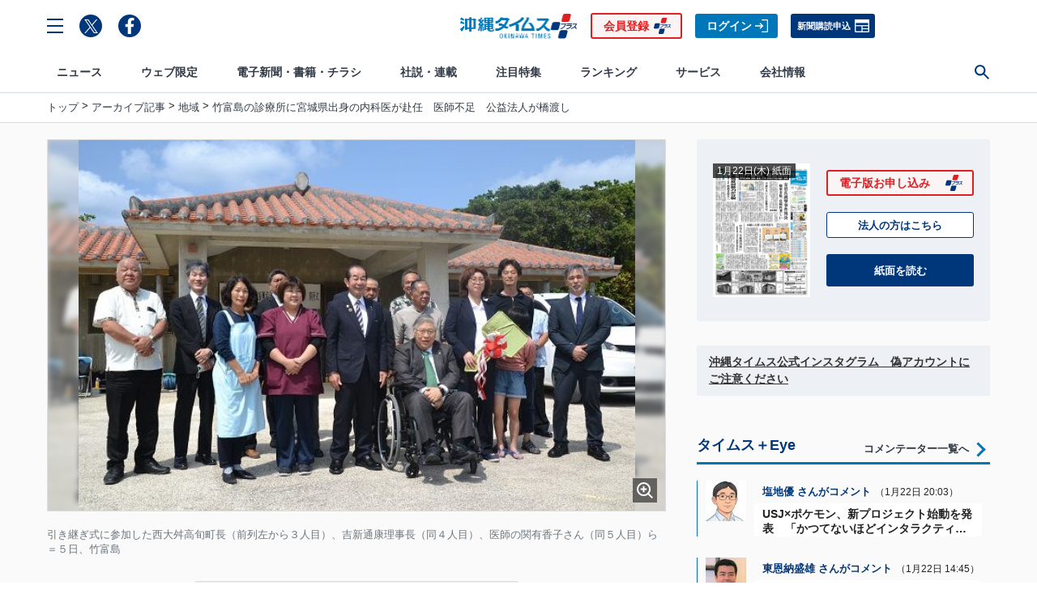

--- FILE ---
content_type: text/html; charset=utf-8
request_url: https://www.okinawatimes.co.jp/articles/-/736173
body_size: 22324
content:

<!DOCTYPE html>
<html lang="ja">
<head>
<meta charset="UTF-8">
<meta name="viewport" content="width=device-width, initial-scale=1">
<title>竹富島の診療所に宮城県出身の内科医が赴任　医師不足　公益法人が橋渡し | 沖縄タイムス＋プラス</title>
<meta name="keyword" content="竹富島,診療所,医師不足,沖縄,米軍基地,誤解だらけの沖縄基地,集団的自衛権,普天間移設問題,電子新聞,沖縄観光,グルメ,沖縄観光,沖縄タイムス">
<meta name="description" content="　沖縄の八重山地域にある竹富町（西大舛高旬町長）は本年度から、町立竹富診療所の運営を、指定管理契約で公益社団法人「地域医療振興協会　沖縄地域医療支援センター」に引き継いだ。西大舛町長が５日、協会の吉新通康理事長に施設の鍵を引き渡した。自前での医師確保が難しくなっていることが理由。">
<meta property="fb:admins" content="100001166128459">
<meta property="fb:app_id" content="130411323748054">
<meta property="og:locale" content="ja_JP">
<meta property="og:site_name" content="沖縄タイムス＋プラス">
<meta property="og:title" content="竹富島の診療所に宮城県出身の内科医が赴任　医師不足　公益法人が橋渡し | 沖縄タイムス＋プラス">
<meta property="og:image" content="https://oki.ismcdn.jp/mwimgs/3/3/1200wm/img_335f54f46227ed9125a9e0a8fc65b04b166252.jpg">
<meta property="og:type" content="article">
<meta property="og:url" content="https://www.okinawatimes.co.jp/articles/-/736173">
<meta property="og:description" content="　沖縄の八重山地域にある竹富町（西大舛高旬町長）は本年度から、町立竹富診療所の運営を、指定管理契約で公益社団法人「地域医療振興協会　沖縄地域医療支援センター」に引き継いだ。西大舛町長が５日、協会の吉新通康理事長に施設の鍵を引き渡した。自前での医師確保が難しくなっていることが理由。">
<meta name="twitter:card" content="summary_large_image">
<meta name="twitter:site" content="@theokinawatimes">
<meta name="title" content="竹富島の診療所に宮城県出身の内科医が赴任　医師不足　公益法人が橋渡し">
<meta name="twitter:domain" content="https://www.okinawatimes.co.jp">
<meta name="robots" content="max-image-preview:large">
<meta name="facebook-domain-verification" content="to8efup67jeuzb2mg5ozc5v7rdabdp" />
<meta name="bingbot" content="noarchive">

<link rel="shortcut icon" sizes="16x16 32x32 64x64" type="image/vnd.microsoft.icon" href="/common/otp/images/favicon.ico">
<link rel="apple-touch-icon" href="/common/otp/images/apple-touch-icon.png">

<link rel="alternate" type="application/rss+xml" title="沖縄タイムス＋プラス 総合RSS" href="https://www.okinawatimes.co.jp/list/feed/rss">


<meta name="theme-color" content="#1e5eab"/>
<link rel="manifest" href="/manifest.json">

<link rel="preconnect" href="https://oki.ismcdn.jp" crossorigin>
<link rel="preconnect" href="https://www.googletagmanager.com" crossorigin>
<link rel="preconnect" href="https://storage.googleapis.com" crossorigin>
<link rel="preconnect" href="https://www.google-analytics.com" crossorigin>
<link rel="preconnect" href="https://adservice.google.co.jp" crossorigin>
<link rel="preconnect" href="https://securepubads.g.doubleclick.net" crossorigin>
<link rel="preconnect" href="https://googleads.g.doubleclick.net" crossorigin>
<link rel="preconnect" href="https://tpc.googlesyndication.com" crossorigin>
<link rel="preconnect" href="https://pagead2.googlesyndication.com" crossorigin>
<link rel="preconnect" href="https://static.criteo.net" crossorigin>
<link rel="preconnect dns-prefetch" href="https://connect.facebook.net">
<link rel="preconnect dns-prefetch" href="//platform.twitter.com">

<!-- 
<link rel="dns-prefetch" href="//pagead2.googlesyndication.com">
<link rel="dns-prefetch" href="//googleads.g.doubleclick.net">
<link rel="dns-prefetch" href="//tpc.googlesyndication.com">
<link rel="dns-prefetch" href="//www.gstatic.com">
 -->
  <link rel="canonical" href="https://www.okinawatimes.co.jp/articles/-/736173">
  <link rel="stylesheet" href="https://oki.ismcdn.jp/resources/otp-v2/css/pc/leafs.css?rd=202512041430">
  <script src="https://oki.ismcdn.jp/resources/otp-v2/js/lib/lozad.min.js?rd=202512041430" defer></script>
  <script src="https://oki.ismcdn.jp/resources/otp-v2/js/pc/leafs.js?rd=202512041430" defer></script>

  <link rel="stylesheet" href="https://oki.ismcdn.jp/resources/css/add-style.css?rd=202512041430">
  <script src="https://oki.ismcdn.jp/resources/js/add-script.js?rd=202512041430" defer></script>

  
<script type="application/ld+json">
[{"@context":"http://schema.org","@type":"WebSite","name":"沖縄タイムス＋プラス","alternateName":"沖縄タイムス＋プラス | 沖縄の最新ニュースサイト","url":"https://www.okinawatimes.co.jp","sameAs":["https://twitter.com/","https://www.facebook.com/"],"potentialAction":{"@type":"SearchAction","target":"https://www.okinawatimes.co.jp/search?fulltext={search_term}","query-input":"required name=search_term"}},{"@context":"http://schema.org","@type":"NewsArticle","mainEntityOfPage":{"@type":"WebPage","@id":"https://www.okinawatimes.co.jp/articles/-/736173"},"headline":"竹富島の診療所に宮城県出身の内科医が赴任　医師不足　公益法人が橋渡し","image":{"@type":"ImageObject","url":"https://oki.ismcdn.jp/mwimgs/3/3/1200wm/img_335f54f46227ed9125a9e0a8fc65b04b166252.jpg","width":"600","height":"400"},"author":{"@type":"Person","name":"沖縄タイムス＋プラス","url":"https://www.okinawatimes.co.jp/list/author/%E6%B2%96%E7%B8%84%E3%82%BF%E3%82%A4%E3%83%A0%E3%82%B9%EF%BC%8B%E3%83%97%E3%83%A9%E3%82%B9"},"datePublished":"2021-04-12T11:34:00+09:00","dateModified":"2022-02-10T15:36:50+09:00","description":"　沖縄の八重山地域にある竹富町（西大舛高旬町長）は本年度から、町立竹富診療所の運営を、指定管理契約で公益社団法人「地域医療振興協会　沖縄地域医療支援センター」に引き継いだ。西大舛町長が５日、協会の吉新通康理事長に施設の鍵を引き渡した。自前での医師確保が難しくなっていることが理由。","publisher":{"@type":"Organization","name":"沖縄タイムス＋プラス","logo":{"@type":"ImageObject","url":"https://oki.ismcdn.jp/common/otp/images/v1/common/main-logo.png"}}},{"@context":"http://schema.org","@type":"BreadcrumbList","itemListElement":[[{"@type":"ListItem","position":1,"item":{"@id":"https://www.okinawatimes.co.jp","name":"沖縄タイムス＋プラス"}},{"@type":"ListItem","position":2,"item":{"@id":"https://www.okinawatimes.co.jp/category/recommendedarticles","name":"アーカイブ記事"}},{"@type":"ListItem","position":3,"item":{"@id":"https://www.okinawatimes.co.jp/subcategory/%E5%9C%B0%E5%9F%9F","name":"地域"}},{"@type":"ListItem","position":4,"item":{"@id":"https://www.okinawatimes.co.jp/articles/-/736173","name":"竹富島の診療所に宮城県出身の内科医が赴任　医師不足　公益法人が橋渡し"}}]]}]
</script>
<script>
dataLayer = [
  {
  "media": "MediaWeaver",
  "articleId": "736173",
  "title": "竹富島の診療所に宮城県出身の内科医が赴任　医師不足　公益法人が橋渡し",
  "category": "アーカイブ記事",
  "genre": "地域",
  "tag": "竹富島,診療所,医師不足",
  "pubDate": "20210412",
  "articleType": "free",
  "sale": "0",
  "test": "A",
  "userStatus": "not-login"
}
];
</script>



<!-- Google Tag Manager20230131更新 -->
<script>(function(w,d,s,l,i){w[l]=w[l]||[];w[l].push({'gtm.start':
    new Date().getTime(),event:'gtm.js'});var f=d.getElementsByTagName(s)[0],
    j=d.createElement(s),dl=l!='dataLayer'?'&l='+l:'';j.async=true;j.src=
    'https://www.googletagmanager.com/gtm.js?id='+i+dl;f.parentNode.insertBefore(j,f);
    })(window,document,'script','dataLayer','GTM-T3ZCTPF');</script>
 <!-- End Google Tag Manager -->   



<script type="text/javascript" src="//static.criteo.net/js/ld/publishertag.js"></script>
<script type='text/javascript'>
  var googletag = googletag || {};
  googletag.cmd = googletag.cmd || [];
  (function() {
    var gads = document.createElement('script');
    gads.async = true;
    gads.type = 'text/javascript';
    var useSSL = 'https:' == document.location.protocol;
    gads.src = (useSSL ? 'https:' : 'http:') +
      '//www.googletagservices.com/tag/js/gpt.js';
    var node = document.getElementsByTagName('script')[0];
    node.parentNode.insertBefore(gads, node);
  })();
</script>

<script type="application/javascript" src="//anymind360.com/js/195/ats.js"></script>
<script async src="https://securepubads.g.doubleclick.net/tag/js/gpt.js"></script>

<!-- DFP by FourM -->
<script>
  window.googletag = window.googletag || {cmd: []};
  googletag.cmd.push(function() {
    googletag.defineSlot('/83555300,125786247/okinawatimes/okinawatimes/pc_article_header', [[1, 1], [728, 90], [970, 90]], 'pc_article_header').addService(googletag.pubads());
    googletag.defineSlot('/83555300,125786247/okinawatimes/okinawatimes/pc_article_underarticle_left', [[1, 1], [336, 280], [300, 250]], 'pc_article_underarticle_left').addService(googletag.pubads());
    googletag.defineSlot('/83555300,125786247/okinawatimes/okinawatimes/pc_article_underarticle_right', [[1, 1], [300, 250], [336, 280]], 'pc_article_underarticle_right').addService(googletag.pubads());
    googletag.defineSlot('/83555300,125786247/okinawatimes/okinawatimes/pc_article_right_1st', [[300, 600], [300, 250], [1, 1]], 'pc_article_right_1st').addService(googletag.pubads());
    googletag.defineSlot('/83555300,125786247/okinawatimes/okinawatimes/pc_article_right_2nd', [[300, 600], [300, 250], [1, 1]], 'pc_article_right_2nd').addService(googletag.pubads());
    googletag.defineSlot('/83555300,125786247/okinawatimes/okinawatimes/pc_all_right_2nd', [[300, 100], [1, 1], [300, 250], 'fluid', [300, 600]], 'pc_all_right_2nd').addService(googletag.pubads());

   // googletag.defineSlot('/83555300,125786247/okinawatimes/okinawatimes/pc_article_inarticle', [[1, 1],'fluid', [300, 250], [336, 280]], 'pc_article_inarticle').addService(googletag.pubads());
    googletag.defineSlot('/83555300,125786247/okinawatimes/okinawatimes/pc_article_underarticle_movie', ['fluid', [1, 1]],'pc_article_underarticle_movie').addService(googletag.pubads());
    googletag.pubads().setTargeting("articleId","736173");
    googletag.pubads().setTargeting("title","竹富島の診療所に宮城県出身の内科医が赴任　医師不足　公益法人が橋渡し");
    googletag.pubads().setTargeting("category","アーカイブ記事");
    googletag.pubads().setTargeting("genre","地域");
    googletag.pubads().setTargeting("tag","竹富島,診療所,医師不足");
    googletag.pubads().setTargeting("pubDate","20210412");
    googletag.pubads().setTargeting("articleType","free");
    googletag.pubads().setTargeting("userStatus","not-login");
    googletag.pubads().setTargeting("sale","0");
    googletag.pubads().enableSingleRequest();
    googletag.pubads().collapseEmptyDivs();
    googletag.pubads().setTargeting('param:adtest', '1');
    //googletag.pubads().disableInitialLoad();
    googletag.enableServices();
  });
</script>
<!-- /DFP by FourM -->
<script type="text/javascript" async="async" src="//widgets.outbrain.com/outbrain.js"></script>

<!-- <link rel="stylesheet" href="https://visualnews.kyodonews.jp/src/index.css"> -->
<!-- <script type="module" src="https://visualnews.kyodonews.jp/src/index.js" charset="UTF-8"></script> -->
<!-- Optimize Next -->
<script>(function(p,r,o,j,e,c,t,g){
p['_'+t]={};g=r.createElement('script');g.src='https://www.googletagmanager.com/gtm.js?id=GTM-'+t;r[o].prepend(g);
g=r.createElement('style');g.innerText='.'+e+t+'{visibility:hidden!important}';r[o].prepend(g);
r[o][j].add(e+t);setTimeout(function(){if(r[o][j].contains(e+t)){r[o][j].remove(e+t);p['_'+t]=0}},c)
})(window,document,'documentElement','classList','loading',2000,'PJKTDXS8')</script>
<!-- End Optimize Next --></head>
<body data-anchor="to-top">
<!-- Google Tag Manager20230131更新 -->
<noscript><iframe src="https://www.googletagmanager.com/ns.html?id=GTM-T3ZCTPF"
    height="0" width="0" style="display:none;visibility:hidden"></iframe></noscript>
<!-- End Google Tag Manager (noscript) -->


<div class="u-flex u-flex--center u-paper-fafafa">
  <!-- /83555300/okinawatimes/okinawatimes/pc_article_header -->
  <div id='pc_article_header' class='u-mt-s u-mb-s u-minh90'>
  <script>
  googletag.cmd.push(function() { googletag.display('pc_article_header'); });
  </script>
  </div>
</div>


<div class="l-wrapper">

  <!-- ヘッダー -->
  <header class="g-header js-header">
    <div class="g-header__container">
      <div class="g-header__box">
        <div class="g-header__toolbar g-header__toolbar--left">
          <div class="g-header__menu-btn c-menu js-header__menu-btn">
            <svg class="c-menu--close" xmlns="http://www.w3.org/2000/svg"><path d="M0,2H20V0H0Z" transform="translate(1.414) rotate(45)"/><path d="M0,0V2H20V0Z" transform="translate(0 14.142) rotate(-45)"/></svg>
            <svg class="c-menu--open" xmlns="http://www.w3.org/2000/svg"><g><path d="m0 2h20v-2h-20z" transform="translate(0 16)"/><path d="m0 2h20v-2h-20z" transform="translate(0 8)"/><path d="m0 0v2h20v-2z"/></g></svg>
          </div>
          <a class="g-header__sns-icon c-share__link c-share__link--round" href="https://twitter.com/theokinawatimes" target="_blank" rel="noopener"><img src="https://oki.ismcdn.jp/common/otp/icon/icon-x.svg" width="17" height="17" alt="Twitter"></a>
          <a class="g-header__sns-icon c-share__link c-share__link--round" href="https://www.facebook.com/okinawatimes" target="_blank" rel="noopener"><img src="https://oki.ismcdn.jp/common/otp/icon/icon-fb.svg" alt="facebook" width="20" height="20"></a>
        </div>
        <div class="g-header__toolbar g-header__toolbar--center">
          <a href="/"><div class="g-header__logo"><img class="g-header__logo-image" src="https://oki.ismcdn.jp/common/otp/images/v2/logo@2x.png" width="146" height="31" alt="沖縄タイムス＋プラス" /></div></a>
        </div>

        <div class="g-header__toolbar g-header__toolbar--right">
          <a class="c-btn c-btn--signup" href="/feature/guide/plan#okinawatimesPlusPlan">会員登録</a>
          <a class="c-btn c-btn--sign-in" href="/auth/login?return_to=https%3A%2F%2Fwww.okinawatimes.co.jp%2Farticles%2F-%2F736173">ログイン</a>
          <a class="c-btn c-btn--subscription" href="https://okinawatimes.jp/contact/subscribe/" target="_blank">新聞購読申込</a>
        </div>
      </div>
    </div>
  <!-- ナビゲーション -->
  <nav class="g-nav js-nav">
    <div class="g-nav__primary">
      <div class="g-nav__toolbar">
        <div class="g-nav__menu-btn u-mr20 c-menu js-nav__menu-btn">
          <svg class="c-menu--open" xmlns="http://www.w3.org/2000/svg"><g><path d="m0 2h20v-2h-20z" transform="translate(0 16)"/><path d="m0 2h20v-2h-20z" transform="translate(0 8)"/><path d="m0 0v2h20v-2z"/></g></svg>
          <svg class="c-menu--close" xmlns="http://www.w3.org/2000/svg"><path d="M0,2H20V0H0Z" transform="translate(1.414) rotate(45)"/><path d="M0,0V2H20V0Z" transform="translate(0 14.142) rotate(-45)"/></svg>
        </div>
        <div class="g-nav__logo u-mr10 js-nav__logo"><a href="/"><img src="https://oki.ismcdn.jp/common/otp/images/v2/logo@2x.png" width="116" height="24" alt="沖縄タイムス＋プラス" /></a></div>

        <ul class="g-nav__primary-list">

          <li class="g-nav__primary-list-item">
            <a href="/category/news-all" class="g-nav__primary-link js-nav__primary-link" data-nav="news" target="">ニュース</a>
          </li>
          <li class="g-nav__primary-list-item">
            <a href="/category/web-original" class="g-nav__primary-link js-nav__primary-link" data-nav="original" target="">ウェブ限定</a>
          </li>
          <li class="g-nav__primary-list-item">
            <a href="/list/info/viewer/" class="g-nav__primary-link js-nav__primary-link" data-nav="newspaper" target="">電子新聞・書籍・チラシ</a>
          </li>
          <li class="g-nav__primary-list-item">
            <a href="/category/series-column" class="g-nav__primary-link js-nav__primary-link" data-nav="series-column" target="">社説・連載</a>
          </li>
          <li class="g-nav__primary-list-item">
            <a href="" class="g-nav__primary-link js-nav__primary-link" data-nav="feature" target="">注目特集</a>
          </li>
          <li class="g-nav__primary-list-item">
            <a href="/list/ranking" class="g-nav__primary-link js-nav__primary-link" data-nav="ranking" target="">ランキング</a>
          </li>
          <li class="g-nav__primary-list-item">
            <a href="" class="g-nav__primary-link js-nav__primary-link" data-nav="service" target="">サービス</a>
          </li>
          <li class="g-nav__primary-list-item">
            <a href="http://www.okinawatimes.jp" class="g-nav__primary-link js-nav__primary-link" data-nav="company" target="_blank">会社情報</a>
          </li>
          <!-- <li class="g-nav__primary-list-item"><a class="g-nav__primary-link js-nav__primary-link" href="https://okinawatimes.jp/" target="_blank">会社情報</a> </li> -->
          <li class="g-nav__primary-list-item">
            <button class="g-nav__primary-btn c-menu js-nav__primary-btn">
              <svg class="c-menu--close" xmlns="http://www.w3.org/2000/svg"><path d="M0,2H20V0H0Z" transform="translate(1.414) rotate(45)"/><path d="M0,0V2H20V0Z" transform="translate(0 14.142) rotate(-45)"/></svg>
              <svg class="c-menu--search" xmlns="http://www.w3.org/2000/svg" width="22" heigh="22" viewBox="0 0 22 22"><path d="m22 20.258-7.125-7.125a8.177 8.177 0 1 0 -1.724 1.759l7.106 7.108zm-13.734-6.286a5.706 5.706 0 1 1 5.706-5.706 5.705 5.705 0 0 1 -5.706 5.706"/></svg>
            </button>
          </li>
        </ul>
        <div class="g-nav__btn-group js-nav__btn-group">
            <a class="c-btn c-btn--signup u-ml-xxs" href="/auth/preregistration">会員登録</a>
            <a class="c-btn c-btn--sign-in u-ml-xxs" href="https://www.okinawatimes.co.jp/auth/login?return_to=https%3A%2F%2Fwww.okinawatimes.co.jp%2Farticles%2F-%2F736173">ログイン</a>
        </div>
      </div>
    </div>
    <div class="g-nav__secondary">
      <ul class="g-nav__secondary-list js-nav__secondary-list" data-nav="news">
        <li class="g-nav__secondary-list-item"><a href="/list/archives" class="g-nav__secondary-link" data-block="mainnavi" target="">今日のニュース</a></li>
        <li class="g-nav__secondary-list-item"><a href="/list/archives?ccode=newspaper-okinawatimes" class="g-nav__secondary-link" data-block="mainnavi" target="">紙面掲載記事</a></li>
        <li class="g-nav__secondary-list-item"><a href="/subcategory/%E7%B1%B3%E8%BB%8D%E5%9F%BA%E5%9C%B0%E3%83%BB%E5%AE%89%E4%BF%9D" class="g-nav__secondary-link" data-block="mainnavi" target="">基地問題</a></li>
        <li class="g-nav__secondary-list-item"><a href="/subcategory/%E4%BA%8B%E4%BB%B6%E3%83%BB%E4%BA%8B%E6%95%85" class="g-nav__secondary-link" data-block="mainnavi" target="">事件・事故</a></li>
        <li class="g-nav__secondary-list-item"><a href="/subcategory/%E6%94%BF%E6%B2%BB" class="g-nav__secondary-link" data-block="mainnavi" target="">政治</a></li>
        <li class="g-nav__secondary-list-item"><a href="/subcategory/%E7%B5%8C%E6%B8%88" class="g-nav__secondary-link" data-block="mainnavi" target="">経済</a></li>
        <li class="g-nav__secondary-list-item"><a href="/subcategory/%E7%A4%BE%E4%BC%9A%E3%83%BB%E3%81%8F%E3%82%89%E3%81%97" class="g-nav__secondary-link" data-block="mainnavi" target="">社会</a></li>
        <li class="g-nav__secondary-list-item"><a href="/subcategory/%E3%82%B9%E3%83%9D%E3%83%BC%E3%83%84" class="g-nav__secondary-link" data-block="mainnavi" target="">スポーツ</a></li>
        <li class="g-nav__secondary-list-item"><a href="/subcategory/%E6%96%87%E5%8C%96%E3%83%BB%E8%8A%B8%E8%83%BD" class="g-nav__secondary-link" data-block="mainnavi" target="">文化・芸能</a></li>
        <li class="g-nav__secondary-list-item"><a href="/category/news-oriconstyle" class="g-nav__secondary-link" data-block="mainnavi" target="">エンタメ</a></li>
        <li class="g-nav__secondary-list-item"><a href="/category/news-pressrelease" class="g-nav__secondary-link" data-block="mainnavi" target="">プレスリリース</a></li>
      </ul>
      <ul class="g-nav__secondary-list js-nav__secondary-list" data-nav="original">
        <li class="g-nav__secondary-list-item"><a href="/category/web_original_plus" class="g-nav__secondary-link" data-block="web_original_plus" target="">ウェブオリジナルPlus</a></li>
        <li class="g-nav__secondary-list-item"><a href="/category/nichiyou_column" class="g-nav__secondary-link" data-block="nichiyou_column" target="">記者コラム</a></li>
        <li class="g-nav__secondary-list-item"><a href="/category/digi-edition-choice" class="g-nav__secondary-link" data-block="digi-edition-choice" target="">デジ編チョイス</a></li>
        <li class="g-nav__secondary-list-item"><a href="/category/incident-truth" class="g-nav__secondary-link" data-block="incident-truth" target="">事件・事故の真相</a></li>
        <li class="g-nav__secondary-list-item"><a href="/list/commentators" class="g-nav__secondary-link" data-block="expert-eye" target="">タイムス＋Eye</a></li>
        <li class="g-nav__secondary-list-item"><a href="/category/umincyuninaritai" class="g-nav__secondary-link" data-block="umincyuninaritai" target="">海人になりたい</a></li>
        <li class="g-nav__secondary-list-item"><a href="/category/kyodo-visualnews" class="g-nav__secondary-link" data-block="kyodo-visualnews" target="">ビジュアルニュース</a></li>
        <li class="g-nav__secondary-list-item"><a href="/category/47Reporters" class="g-nav__secondary-link" data-block="47Reporters" target="">47リポーターズ</a></li>
      </ul>
      <ul class="g-nav__secondary-list js-nav__secondary-list" data-nav="newspaper">
        <li class="g-nav__secondary-list-item"><a href="/list/info/viewer/" class="g-nav__secondary-link" data-block="mainnavi" target="">紙面・書籍一覧</a></li>
        <li class="g-nav__secondary-list-item"><a href="/auth/preregistration" class="g-nav__secondary-link" data-block="mainnavi" target="">お申し込み</a></li>
        <li class="g-nav__secondary-list-item"><a href="/auth/update?contact=form" class="g-nav__secondary-link" data-block="mainnavi" target="">お問い合わせ</a></li>
        <li class="g-nav__secondary-list-item"><a href="/feature/guide/plan" class="g-nav__secondary-link" data-block="mainnavi" target="">電子版とは</a></li>
      </ul>
      <ul class="g-nav__secondary-list js-nav__secondary-list" data-nav="series-column">
        <li class="g-nav__secondary-list-item"><a href="/category/editorial" class="g-nav__secondary-link" data-block="editorial" target="">社説</a></li>
        <li class="g-nav__secondary-list-item"><a href="/category/tc-taigen-shougen" class="g-nav__secondary-link" data-block="tc-taigen-shougen" target="">大弦小弦</a></li>
        <li class="g-nav__secondary-list-item"><a href="/category/kanashiyaokinawa_sensoutokokoronokizu" class="g-nav__secondary-link" data-block="kanashiyaokinawa_sensoutokokoronokizu" target="">悲しや沖縄 戦争と心の傷</a></li>
        <li class="g-nav__secondary-list-item"><a href="/category/anotokiwatashiwa_sengo80" class="g-nav__secondary-link" data-block="anotokiwatashiwa_sengo80" target="">あの時私は 戦後８０年１８紙企画</a></li>
        <li class="g-nav__secondary-list-item"><a href="/category/zinkoukakusa_fukkousakwotou" class="g-nav__secondary-link" data-block="zinkoukakusa_fukkousakwotou" target="">人口格差 振興策を問う</a></li>
      </ul>
      <ul class="g-nav__secondary-list js-nav__secondary-list" data-nav="feature">
        <li class="g-nav__secondary-list-item"><a href="/feature/nanjoshigisen2025" class="g-nav__secondary-link" data-block="nanjoshigisen2025" target="">南城市議選2025</a></li>
        <li class="g-nav__secondary-list-item"><a href="/subcategory/戦後80年" class="g-nav__secondary-link" data-block="sengo80" target="">戦後80年</a></li>
        <li class="g-nav__secondary-list-item"><a href="/subcategory/%E9%A6%96%E9%87%8C%E5%9F%8E" class="g-nav__secondary-link" data-block="syurijo" target="">よみがえれ首里城  焼失から6年</a></li>
        <li class="g-nav__secondary-list-item"><a href="/feature/junglia" class="g-nav__secondary-link" data-block="junglia" target="">ジャングリア開業</a></li>
        <li class="g-nav__secondary-list-item"><a href="/subcategory/%E3%82%AA%E3%83%AA%E3%82%AA%E3%83%B3%E3%83%93%E3%83%BC%E3%83%AB" class="g-nav__secondary-link" data-block="orionbeer" target="">オリオンビール上場</a></li>
        <li class="g-nav__secondary-list-item"><a href="/feature/nahasigisen2025" class="g-nav__secondary-link" data-block="nahasigisen2025" target="">那覇市議選2025</a></li>
      </ul>
      <ul class="g-nav__secondary-list js-nav__secondary-list" data-nav="ranking">
        <li class="g-nav__secondary-list-item"><a href="/list/ranking?genre=%E7%B7%8F%E5%90%88" class="g-nav__secondary-link" data-block="mainnavi" target="">総合</a></li>
        <li class="g-nav__secondary-list-item"><a href="/list/ranking?genre=WEB%E3%82%AA%E3%83%AA%E3%82%B8%E3%83%8A%E3%83%AB" class="g-nav__secondary-link" data-block="mainnavi" target="">WEBオリジナル</a></li>
        <li class="g-nav__secondary-list-item"><a href="/list/ranking?genre=%E4%BC%9A%E5%93%A1%E9%99%90%E5%AE%9A%E8%A8%98%E4%BA%8B" class="g-nav__secondary-link" data-block="mainnavi" target="">会員限定記事</a></li>
      </ul>
      <ul class="g-nav__secondary-list js-nav__secondary-list" data-nav="service">
        <li class="g-nav__secondary-list-item"><a href="http://shop.okinawatimes.co.jp/" class="g-nav__secondary-link" data-block="mainnavi" target="_blank">沖縄タイムスの本</a></li>
        <li class="g-nav__secondary-list-item"><a href="https://okinawa.epitas.com/" class="g-nav__secondary-link" data-block="mainnavi" target="_blank">写真パラダイス</a></li>
        <li class="g-nav__secondary-list-item"><a href="https://okuyami-sokuho.com/" class="g-nav__secondary-link" data-block="mainnavi" target="_blank">お悔み速報沖縄「しまダビ」</a></li>
        <li class="g-nav__secondary-list-item"><a href="https://okinawa.pro.epitas.com/" class="g-nav__secondary-link" data-block="mainnavi" target="_blank">法人向け「写真ライブラリー」</a></li>
        <li class="g-nav__secondary-list-item"><a href="https://voicy.jp/channel/1514/all" class="g-nav__secondary-link" data-block="mainnavi" target="_blank">音声配信｢サクッと沖縄｣</a></li>
        <li class="g-nav__secondary-list-item"><a href="https://okinawatimes.jp/business/" class="g-nav__secondary-link" data-block="mainnavi" target="_blank">電子版法人契約</a></li>
      </ul>
      <ul class="g-nav__secondary-list js-nav__secondary-list" data-nav="company">
        <li class="g-nav__secondary-list-item"><a href="https://okinawatimes.jp/company-overview/" class="g-nav__secondary-link" data-block="mainnavi" target="_blank">会社概要</a></li>
        <li class="g-nav__secondary-list-item"><a href="https://okinawatimes.jp/services/" class="g-nav__secondary-link" data-block="mainnavi" target="_blank">事業案内</a></li>
        <li class="g-nav__secondary-list-item"><a href="https://okinawatimes.jp/contact/advertisement/" class="g-nav__secondary-link" data-block="mainnavi" target="_blank">広告案内</a></li>
        <li class="g-nav__secondary-list-item"><a href="https://okinawatimes.jp/contact/article/" class="g-nav__secondary-link" data-block="mainnavi" target="_blank">記事利用案内</a></li>
        <li class="g-nav__secondary-list-item"><a href="https://okinawatimes.jp/contact/facility/" class="g-nav__secondary-link" data-block="mainnavi" target="_blank">施設利用案内</a></li>
        <li class="g-nav__secondary-list-item"><a href="https://okinawatimes.jp/contact/sponsorship/" class="g-nav__secondary-link" data-block="mainnavi" target="_blank">後援申請</a></li>
        <li class="g-nav__secondary-list-item"><a href="https://okinawatimes.jp/contact/education-training/" class="g-nav__secondary-link" data-block="mainnavi" target="_blank">NIE/NIB</a></li>
        <li class="g-nav__secondary-list-item"><a href="https://okinawatimes.jp/news/" class="g-nav__secondary-link" data-block="mainnavi" target="_blank">最新のお知らせ</a></li>
      </ul>
    </div>
    <div class="g-nav__tertiary js-nav__tertiary">
      <div class="g-nav__tertiary-box">
        <form action="/search" method="get" class="g-nav__tertiary-form u-flex u-flex--aligncenter">
          <input class="g-nav__tertiary-input" type="text" value="" name="fulltext" placeholder="サイト内を検索" autocomplete="off">
          <input type="hidden" id="organization" value="organization" name="type">
          <input class="g-nav__tertiary-submit c-arrow c-arrow--white c-arrow--r" type="submit" value="">
        </form>
      </div>
    </div>
    <div class="c-to-top js-to-top" data-anchor-to="to-top"><div class="c-arrow c-arrow--t"></div></div>
  </nav>
  <div class="g-drawer c-scroll js-drawer">
    <div class="g-drawer__box">
      <div class="g-drawer__head">
        <div class="g-drawer__btn-group">
            <a class="c-btn c-btn--signup c-btn--center" href="/auth/preregistration">会員登録</a>
            <a class="c-btn c-btn--sign-in c-btn--center" href="https://www.okinawatimes.co.jp/auth/login?return_to=https%3A%2F%2Fwww.okinawatimes.co.jp%2Farticles%2F-%2F736173">ログイン</a>
        </div>
      </div>
      <ul class="g-drawer__primary-list">
        <li class="g-drawer__primary-list-item js-drawer__primary-list-item">
          <div class="g-drawer__primary-list-title js-drawer__primary-list-title">
            ニュース
            <div class="g-drawer__arrow c-arrow c-arrow--b"></div>
          </div>
          <ul class="g-drawer__secondary-list">
            <li class="g-drawer__secondary-list-item">
              <a class="g-drawer__secondary-list-link" href="/category/news-all" target="">ニュース</a>
            </li>
            <li class="g-drawer__secondary-list-item">
              <a class="g-drawer__secondary-list-link" href="/list/archives" target="">今日のニュース</a>
            </li>
            <li class="g-drawer__secondary-list-item">
              <a class="g-drawer__secondary-list-link" href="/list/archives?ccode=newspaper-okinawatimes" target="">紙面掲載記事</a>
            </li>
            <li class="g-drawer__secondary-list-item">
              <a class="g-drawer__secondary-list-link" href="/subcategory/%E7%B1%B3%E8%BB%8D%E5%9F%BA%E5%9C%B0%E3%83%BB%E5%AE%89%E4%BF%9D" target="">基地問題</a>
            </li>
            <li class="g-drawer__secondary-list-item">
              <a class="g-drawer__secondary-list-link" href="/subcategory/%E4%BA%8B%E4%BB%B6%E3%83%BB%E4%BA%8B%E6%95%85" target="">事件・事故</a>
            </li>
            <li class="g-drawer__secondary-list-item">
              <a class="g-drawer__secondary-list-link" href="/subcategory/%E6%94%BF%E6%B2%BB" target="">政治</a>
            </li>
            <li class="g-drawer__secondary-list-item">
              <a class="g-drawer__secondary-list-link" href="/subcategory/%E7%B5%8C%E6%B8%88" target="">経済</a>
            </li>
            <li class="g-drawer__secondary-list-item">
              <a class="g-drawer__secondary-list-link" href="/subcategory/%E7%A4%BE%E4%BC%9A%E3%83%BB%E3%81%8F%E3%82%89%E3%81%97" target="">社会</a>
            </li>
            <li class="g-drawer__secondary-list-item">
              <a class="g-drawer__secondary-list-link" href="/subcategory/%E3%82%B9%E3%83%9D%E3%83%BC%E3%83%84" target="">スポーツ</a>
            </li>
            <li class="g-drawer__secondary-list-item">
              <a class="g-drawer__secondary-list-link" href="/subcategory/%E6%96%87%E5%8C%96%E3%83%BB%E8%8A%B8%E8%83%BD" target="">文化・芸能</a>
            </li>
            <li class="g-drawer__secondary-list-item">
              <a class="g-drawer__secondary-list-link" href="/category/news-oriconstyle" target="">エンタメ</a>
            </li>
            <li class="g-drawer__secondary-list-item">
              <a class="g-drawer__secondary-list-link" href="/category/news-pressrelease" target="">プレスリリース</a>
            </li>
          </ul>
        </li>
        <li class="g-drawer__primary-list-item js-drawer__primary-list-item">
          <div class="g-drawer__primary-list-title js-drawer__primary-list-title">
            ウェブ限定
            <div class="g-drawer__arrow c-arrow c-arrow--b"></div>
          </div>
          <ul class="g-drawer__secondary-list">
            <li class="g-drawer__secondary-list-item">
              <a class="g-drawer__secondary-list-link" href="/category/web-original" target="">ウェブ限定</a>
            </li>
            <li class="g-drawer__secondary-list-item">
              <a class="g-drawer__secondary-list-link" href="/category/web_original_plus" target="">ウェブオリジナルPlus</a>
            </li>
            <li class="g-drawer__secondary-list-item">
              <a class="g-drawer__secondary-list-link" href="/category/nichiyou_column" target="">記者コラム</a>
            </li>
            <li class="g-drawer__secondary-list-item">
              <a class="g-drawer__secondary-list-link" href="/category/digi-edition-choice" target="">デジ編チョイス</a>
            </li>
            <li class="g-drawer__secondary-list-item">
              <a class="g-drawer__secondary-list-link" href="/category/incident-truth" target="">事件・事故の真相</a>
            </li>
            <li class="g-drawer__secondary-list-item">
              <a class="g-drawer__secondary-list-link" href="/list/commentators" target="">タイムス＋Eye</a>
            </li>
            <li class="g-drawer__secondary-list-item">
              <a class="g-drawer__secondary-list-link" href="/category/umincyuninaritai" target="">海人になりたい</a>
            </li>
            <li class="g-drawer__secondary-list-item">
              <a class="g-drawer__secondary-list-link" href="/category/kyodo-visualnews" target="">ビジュアルニュース</a>
            </li>
            <li class="g-drawer__secondary-list-item">
              <a class="g-drawer__secondary-list-link" href="/category/47Reporters" target="">47リポーターズ</a>
            </li>
          </ul>
        </li>
        <li class="g-drawer__primary-list-item js-drawer__primary-list-item">
          <div class="g-drawer__primary-list-title js-drawer__primary-list-title">
            電子新聞・書籍・チラシ
            <div class="g-drawer__arrow c-arrow c-arrow--b"></div>
          </div>
          <ul class="g-drawer__secondary-list">
            <li class="g-drawer__secondary-list-item">
              <a class="g-drawer__secondary-list-link" href="/list/info/viewer/" target="">電子新聞・書籍・チラシ</a>
            </li>
            <li class="g-drawer__secondary-list-item">
              <a class="g-drawer__secondary-list-link" href="/list/info/viewer/" target="">紙面・書籍一覧</a>
            </li>
            <li class="g-drawer__secondary-list-item">
              <a class="g-drawer__secondary-list-link" href="/auth/preregistration" target="">お申し込み</a>
            </li>
            <li class="g-drawer__secondary-list-item">
              <a class="g-drawer__secondary-list-link" href="/auth/update?contact=form" target="">お問い合わせ</a>
            </li>
            <li class="g-drawer__secondary-list-item">
              <a class="g-drawer__secondary-list-link" href="/feature/guide/plan" target="">電子版とは</a>
            </li>
          </ul>
        </li>
        <li class="g-drawer__primary-list-item js-drawer__primary-list-item">
          <div class="g-drawer__primary-list-title js-drawer__primary-list-title">
            社説・連載
            <div class="g-drawer__arrow c-arrow c-arrow--b"></div>
          </div>
          <ul class="g-drawer__secondary-list">
            <li class="g-drawer__secondary-list-item">
              <a class="g-drawer__secondary-list-link" href="/category/series-column" target="">社説・連載</a>
            </li>
            <li class="g-drawer__secondary-list-item">
              <a class="g-drawer__secondary-list-link" href="/category/editorial" target="">社説</a>
            </li>
            <li class="g-drawer__secondary-list-item">
              <a class="g-drawer__secondary-list-link" href="/category/tc-taigen-shougen" target="">大弦小弦</a>
            </li>
            <li class="g-drawer__secondary-list-item">
              <a class="g-drawer__secondary-list-link" href="/category/kanashiyaokinawa_sensoutokokoronokizu" target="">悲しや沖縄 戦争と心の傷</a>
            </li>
            <li class="g-drawer__secondary-list-item">
              <a class="g-drawer__secondary-list-link" href="/category/anotokiwatashiwa_sengo80" target="">あの時私は 戦後８０年１８紙企画</a>
            </li>
            <li class="g-drawer__secondary-list-item">
              <a class="g-drawer__secondary-list-link" href="/category/zinkoukakusa_fukkousakwotou" target="">人口格差 振興策を問う</a>
            </li>
          </ul>
        </li>
        <li class="g-drawer__primary-list-item js-drawer__primary-list-item">
          <div class="g-drawer__primary-list-title js-drawer__primary-list-title">
            注目特集
            <div class="g-drawer__arrow c-arrow c-arrow--b"></div>
          </div>
          <ul class="g-drawer__secondary-list">
            <li class="g-drawer__secondary-list-item">
              <a class="g-drawer__secondary-list-link" href="" target="">注目特集</a>
            </li>
            <li class="g-drawer__secondary-list-item">
              <a class="g-drawer__secondary-list-link" href="/feature/nanjoshigisen2025" target="">南城市議選2025</a>
            </li>
            <li class="g-drawer__secondary-list-item">
              <a class="g-drawer__secondary-list-link" href="/subcategory/戦後80年" target="">戦後80年</a>
            </li>
            <li class="g-drawer__secondary-list-item">
              <a class="g-drawer__secondary-list-link" href="/subcategory/%E9%A6%96%E9%87%8C%E5%9F%8E" target="">よみがえれ首里城  焼失から6年</a>
            </li>
            <li class="g-drawer__secondary-list-item">
              <a class="g-drawer__secondary-list-link" href="/feature/junglia" target="">ジャングリア開業</a>
            </li>
            <li class="g-drawer__secondary-list-item">
              <a class="g-drawer__secondary-list-link" href="/subcategory/%E3%82%AA%E3%83%AA%E3%82%AA%E3%83%B3%E3%83%93%E3%83%BC%E3%83%AB" target="">オリオンビール上場</a>
            </li>
            <li class="g-drawer__secondary-list-item">
              <a class="g-drawer__secondary-list-link" href="/feature/nahasigisen2025" target="">那覇市議選2025</a>
            </li>
          </ul>
        </li>
        <li class="g-drawer__primary-list-item js-drawer__primary-list-item">
          <div class="g-drawer__primary-list-title js-drawer__primary-list-title">
            ランキング
            <div class="g-drawer__arrow c-arrow c-arrow--b"></div>
          </div>
          <ul class="g-drawer__secondary-list">
            <li class="g-drawer__secondary-list-item">
              <a class="g-drawer__secondary-list-link" href="/list/ranking" target="">ランキング</a>
            </li>
            <li class="g-drawer__secondary-list-item">
              <a class="g-drawer__secondary-list-link" href="/list/ranking?genre=%E7%B7%8F%E5%90%88" target="">総合</a>
            </li>
            <li class="g-drawer__secondary-list-item">
              <a class="g-drawer__secondary-list-link" href="/list/ranking?genre=WEB%E3%82%AA%E3%83%AA%E3%82%B8%E3%83%8A%E3%83%AB" target="">WEBオリジナル</a>
            </li>
            <li class="g-drawer__secondary-list-item">
              <a class="g-drawer__secondary-list-link" href="/list/ranking?genre=%E4%BC%9A%E5%93%A1%E9%99%90%E5%AE%9A%E8%A8%98%E4%BA%8B" target="">会員限定記事</a>
            </li>
          </ul>
        </li>
        <li class="g-drawer__primary-list-item js-drawer__primary-list-item">
          <div class="g-drawer__primary-list-title js-drawer__primary-list-title">
            サービス
            <div class="g-drawer__arrow c-arrow c-arrow--b"></div>
          </div>
          <ul class="g-drawer__secondary-list">
            <li class="g-drawer__secondary-list-item">
              <a class="g-drawer__secondary-list-link" href="" target="">サービス</a>
            </li>
            <li class="g-drawer__secondary-list-item">
              <a class="g-drawer__secondary-list-link" href="http://shop.okinawatimes.co.jp/" target="_blank">沖縄タイムスの本</a>
            </li>
            <li class="g-drawer__secondary-list-item">
              <a class="g-drawer__secondary-list-link" href="https://okinawa.epitas.com/" target="_blank">写真パラダイス</a>
            </li>
            <li class="g-drawer__secondary-list-item">
              <a class="g-drawer__secondary-list-link" href="https://okuyami-sokuho.com/" target="_blank">お悔み速報沖縄「しまダビ」</a>
            </li>
            <li class="g-drawer__secondary-list-item">
              <a class="g-drawer__secondary-list-link" href="https://okinawa.pro.epitas.com/" target="_blank">法人向け「写真ライブラリー」</a>
            </li>
            <li class="g-drawer__secondary-list-item">
              <a class="g-drawer__secondary-list-link" href="https://voicy.jp/channel/1514/all" target="_blank">音声配信｢サクッと沖縄｣</a>
            </li>
            <li class="g-drawer__secondary-list-item">
              <a class="g-drawer__secondary-list-link" href="https://okinawatimes.jp/business/" target="_blank">電子版法人契約</a>
            </li>
          </ul>
        </li>
        <li class="g-drawer__primary-list-item js-drawer__primary-list-item">
          <div class="g-drawer__primary-list-title js-drawer__primary-list-title">
            会社情報
            <div class="g-drawer__arrow c-arrow c-arrow--b"></div>
          </div>
          <ul class="g-drawer__secondary-list">
            <li class="g-drawer__secondary-list-item">
              <a class="g-drawer__secondary-list-link" href="http://www.okinawatimes.jp" target="_blank">会社情報</a>
            </li>
            <li class="g-drawer__secondary-list-item">
              <a class="g-drawer__secondary-list-link" href="https://okinawatimes.jp/company-overview/" target="_blank">会社概要</a>
            </li>
            <li class="g-drawer__secondary-list-item">
              <a class="g-drawer__secondary-list-link" href="https://okinawatimes.jp/services/" target="_blank">事業案内</a>
            </li>
            <li class="g-drawer__secondary-list-item">
              <a class="g-drawer__secondary-list-link" href="https://okinawatimes.jp/contact/advertisement/" target="_blank">広告案内</a>
            </li>
            <li class="g-drawer__secondary-list-item">
              <a class="g-drawer__secondary-list-link" href="https://okinawatimes.jp/contact/article/" target="_blank">記事利用案内</a>
            </li>
            <li class="g-drawer__secondary-list-item">
              <a class="g-drawer__secondary-list-link" href="https://okinawatimes.jp/contact/facility/" target="_blank">施設利用案内</a>
            </li>
            <li class="g-drawer__secondary-list-item">
              <a class="g-drawer__secondary-list-link" href="https://okinawatimes.jp/contact/sponsorship/" target="_blank">後援申請</a>
            </li>
            <li class="g-drawer__secondary-list-item">
              <a class="g-drawer__secondary-list-link" href="https://okinawatimes.jp/contact/education-training/" target="_blank">NIE/NIB</a>
            </li>
            <li class="g-drawer__secondary-list-item">
              <a class="g-drawer__secondary-list-link" href="https://okinawatimes.jp/news/" target="_blank">最新のお知らせ</a>
            </li>
          </ul>
        </li>
        <!-- <li class="g-drawer__primary-list-item"><a class="g-drawer__primary-list-title" href="https://okinawatimes.jp/" target="_blank">会社情報</a></li> -->
      </ul>
      <div class="g-drawer__foot">
        <div class="c-stack">
          <a class="g-drawer__foot-logo" href="/"><img src="https://oki.ismcdn.jp/common/otp/images/v2/logo@2x.png" alt="沖縄タイムス＋プラス" width="192" height="40" /></a>
          <a class="g-drawer__foot-sns-icon c-share__link c-share__link--round c-share__link--twitter" href="https://twitter.com/theokinawatimes" target="_blank" rel="noopener"><img src="https://oki.ismcdn.jp/common/otp/icon/icon-x.svg" width="24" height="24" alt="Twitter"></a>
          <a class="g-drawer__foot-sns-icon c-share__link c-share__link--round c-share__link--facebook" href="https://www.facebook.com/okinawatimes" target="_blank" rel="noopener"><img src="https://oki.ismcdn.jp/common/otp/icon/icon-fb.svg" alt="facebook" width="18" height="28"></a>
        </div>
        <ul class="g-drawer__link-list">
          <li class="g-drawer__link-list-item">
            <a class="g-drawer__link-list-text" href="/feature/guide/plan">沖縄タイムス+プラスとは</a>
          </li>
          <li class="g-drawer__link-list-item">
            <a class="g-drawer__link-list-text" href="/auth/preregistration">会員登録</a>
          </li>
          <li class="g-drawer__link-list-item">
            <a class="g-drawer__link-list-text" href="https://okinawatimes.jp/contact/subscribe/" target="_blank">沖縄タイムス 新聞宅配申込</a>
          </li>
          <li class="g-drawer__link-list-item">
            <a class="g-drawer__link-list-text" href="/list/info/viewer/">電子新聞</a>
          </li>
          <li class="g-drawer__link-list-item">
            <a class="g-drawer__link-list-text" href="https://okinawatimes.jp/" target="_blank">会社情報</a>
          </li>
          <li class="g-drawer__link-list-item">
            <a class="g-drawer__link-list-text" href="/list/info/contact">お問合せ</a>
          </li>
          <li class="g-drawer__link-list-item">
            <a class="g-drawer__link-list-text" href="/list/personal/privacy">個人情報</a>
          </li>
        </ul>
      </div>
    </div>
  </div>
  </header>
  <nav class="g-breadcrumb">
  <ol class="g-breadcrumb__list">
    <li class="g-breadcrumb__item"><a class="g-breadcrumb__link" href="/">トップ</a></li>
    <li class="g-breadcrumb__item"><a class="g-breadcrumb__link" href="https://www.okinawatimes.co.jp/category/recommendedarticles">アーカイブ記事</a></li>
    <li class="g-breadcrumb__item"><a class="g-breadcrumb__link" href="/subcategory/%E5%9C%B0%E5%9F%9F">地域</a></li>
    <li class="g-breadcrumb__item"><a class="g-breadcrumb__link" href="https://www.okinawatimes.co.jp/articles/-/736173">竹富島の診療所に宮城県出身の内科医が赴任　医師不足　公益法人が橋渡し</a></li>
  </ol>
</nav>
<hr>
  <div class="l-container u-mt-s l-stack --end">


      <main class="l-main l-sticky">
        <article>

<header class="article-header">

  <a href="/articles/gallery/736173" class="article-header__image c-card__media c-icon c-icon--zoom">
    <div class="c-card__blur lazy" style="background-image: url(https://oki.ismcdn.jp/mwimgs/3/3/764wm/img_335f54f46227ed9125a9e0a8fc65b04b166252.jpg)"></div>
    <img src="https://oki.ismcdn.jp/mwimgs/3/3/764wm/img_335f54f46227ed9125a9e0a8fc65b04b166252.jpg" data-src="https://oki.ismcdn.jp/mwimgs/3/3/1528wm/img_335f54f46227ed9125a9e0a8fc65b04b166252.jpg" data-srcset="https://oki.ismcdn.jp/mwimgs/3/3/764wm/img_335f54f46227ed9125a9e0a8fc65b04b166252.jpg 1x, https://oki.ismcdn.jp/mwimgs/3/3/1528wm/img_335f54f46227ed9125a9e0a8fc65b04b166252.jpg 2x" width="764" height="430" class="c-card__image lazy" alt="引き継ぎ式に参加した西大舛高旬町長（前列左から３人目）、吉新通康理事長（同４人目）、医師の関有香子さん（同５人目）ら＝５日、竹富島">
  </a>
  <div class="article-header__caption c-caption">引き継ぎ式に参加した西大舛高旬町長（前列左から３人目）、吉新通康理事長（同４人目）、医師の関有香子さん（同５人目）ら＝５日、竹富島</div>

  <a class="c-btn c-btn--center c-btn--relative c-btn--photo c-btn--gray u-mt-m" href="/articles/gallery/736173">
    全ての写真を見る 2<span>枚</span><div class="c-arrow c-arrow--r c-arrow--gray c-arrow--right c-arrow--s"></div>
  </a>

  <h1 class="article-header__ttl">竹富島の診療所に宮城県出身の内科医が赴任　医師不足　公益法人が橋渡し</h1>

    <div class="u-flex u-flex--between u-flex--alignend u-mt-l">
      <div class="article-header__date c-date"><time datetime="2021-04-12T11:34:00+0900">公開日：2021年4月12日 11:34<span class="u-ml-xxs">更新日：2022年2月10日 15:36</span></time></div>
      <div class="article-header__genre"><a href="/subcategory/%E5%9C%B0%E5%9F%9F">地域</a></div>
      <div class="article-header__share">
<div class="c-share-list">
  <a class="c-share__link" href="https://b.hatena.ne.jp/entry/panel/?url=https://www.okinawatimes.co.jp/articles/-/736173" target="_blank" rel="noopener"><img src="https://oki.ismcdn.jp/common/otp/icon/icon-hatena.svg" width="19" height="17" alt="はてなブックマーク"></a>
  <a class="c-share__link" href="https://twitter.com/intent/tweet?original_referer=https://www.okinawatimes.co.jp/articles/-/736173&amp;text=%E7%AB%B9%E5%AF%8C%E5%B3%B6%E3%81%AE%E8%A8%BA%E7%99%82%E6%89%80%E3%81%AB%E5%AE%AE%E5%9F%8E%E7%9C%8C%E5%87%BA%E8%BA%AB%E3%81%AE%E5%86%85%E7%A7%91%E5%8C%BB%E3%81%8C%E8%B5%B4%E4%BB%BB%E3%80%80%E5%8C%BB%E5%B8%AB%E4%B8%8D%E8%B6%B3%E3%80%80%E5%85%AC%E7%9B%8A%E6%B3%95%E4%BA%BA%E3%81%8C%E6%A9%8B%E6%B8%A1%E3%81%97%0a&amp;url=https://www.okinawatimes.co.jp/articles/-/736173&amp;via=theokinawatimes" target="_blank" rel="noopener"><img src="https://oki.ismcdn.jp/common/otp/icon/icon-x.svg" width="17" height="17" alt="Twitter"></a>
  <a class="c-share__link" href="https://www.facebook.com/sharer/sharer.php?u=https://www.okinawatimes.co.jp/articles/-/736173&amp;src=sdkpreparse" target="_blank"  rel="noopener"><img src="https://oki.ismcdn.jp/common/otp/icon/icon-fb.svg" width="12" height="22" alt="Facebook"></a>
</div>
      </div>
    </div>
<!-- <div class="c-tags u-mt-l"> -->
<!--   <div class="c-stack"> -->
<div class="u-mt-s u-flex u-flex--wrap" style="line-height:2.0;">
    <!--  <a class="c-tag"  href="/subcategory/%E7%AB%B9%E5%AF%8C%E5%B3%B6">竹富島</a>  -->
    <h4><a class="c-tag2" href="/subcategory/%E7%AB%B9%E5%AF%8C%E5%B3%B6">#竹富島</a></h4>
    <!--  <a class="c-tag"  href="/subcategory/%E8%A8%BA%E7%99%82%E6%89%80">診療所</a>  -->
    <h4><a class="c-tag2" href="/subcategory/%E8%A8%BA%E7%99%82%E6%89%80">#診療所</a></h4>
    <!--  <a class="c-tag"  href="/subcategory/%E5%8C%BB%E5%B8%AB%E4%B8%8D%E8%B6%B3">医師不足</a>  -->
    <h4><a class="c-tag2" href="/subcategory/%E5%8C%BB%E5%B8%AB%E4%B8%8D%E8%B6%B3">#医師不足</a></h4>
</div>

<!--     </div> -->
<!-- </div> -->

    <div class="u-mt-l">
    </div>

</header><div class="article-body">

  <p>　沖縄の八重山地域にある竹富町（西大舛高旬町長）は本年度から、町立竹富診療所の運営を、指定管理契約で公益社団法人「地域医療振興協会　沖縄地域医療支援センター」に引き継いだ。西大舛町長が５日、協会の吉新通康理事長に施設の鍵を引き渡した。自前での医師確保が難しくなっていることが理由。協会は離島病院の指定管理と医師の派遣に実績があり、委託によって継続的な地域医療の提供が可能になる。</p>  <div class="u-flex u-flex--center" id="pc_article_inarticle_ad">
    <!-- /83555300/okinawatimes/okinawatimes/pc_article_inarticle -->
    <div id="pc_article_inarticle" class="u-minh250 u-mt-m">

    </div>

</div>


<p>　西大舛町長は「（離任のたびに）後任の医師を何とか確保していたのが実情で、そのつど住民には不安を与えて心苦しかった。協会の協力を得たことで、継続的な医療が受けられるようになり、感謝申し上げる。地域から信頼され、親しまれる診療所になってほしい」と喜んだ。</p>

<p>　吉新理事長は「われわれは離島など不利な地域に医師を配置し、住民らに喜んでもらっている団体だ。住民が迷ったときに方向性を示す、あるいは一緒に悩んであげられるようなかけがえのない施設にしたい」と力を込めた。</p>

<p>　医師兼管理者として、関有香子さん（４６）が着任した。宮城県出身の内科医で、東京での救急や開業医を経て昨年９月から本部町の民間病院で勤務。離島医療に興味があって応募したところ、願いがかなった。在宅医療が専門。</p>

<p>　関さんは「患者のそばで医療がしたいと経験を積んできた。誠心誠意診療に当たり、少しでも皆さんの安心につながり、支えになれるよう頑張っていく。何でも構わない。相談があれば気軽に声を掛けてほしい」と抱負を語った。</p>

<p>　町は、もう一つの町立黒島診療所の運営も、５年前から協会に委託している。協会は県内でほかに与那国診療所、公立久米島病院、国頭村立東部へき地診療所の指定管理を受けている。</p>

</div>
<div id="viewable-finish" style="height: 0.1px;" data-event="FinishReading"></div>


  <div class="m-slide-thumb-box u-mt-m">
    <div class="m-slide-thumb u-flex u-flex--center">
      <a href="/articles/gallery/736173?ph=1" class="m-slide-thumb__media c-card__media u-mr-xxs">
        <div class="c-card__blur lazy" data-background-image="/mwimgs/3/3/80w/img_335f54f46227ed9125a9e0a8fc65b04b166252.jpg"></div>
        <img src="https://oki.ismcdn.jp/common/otp/images/none.gif" data-src="https://oki.ismcdn.jp/mwimgs/3/3/160wm/img_335f54f46227ed9125a9e0a8fc65b04b166252.jpg" data-srcset="https://oki.ismcdn.jp/mwimgs/3/3/80wm/img_335f54f46227ed9125a9e0a8fc65b04b166252.jpg 1x, https://oki.ismcdn.jp/mwimgs/3/3/160wm/img_335f54f46227ed9125a9e0a8fc65b04b166252.jpg 2x" width="80" height="215" class="m-slide-thumb__image c-card__image lazy" alt="引き継ぎ式に参加した西大舛高旬町長（前列左から３人目）、吉新通康理事長（同４人目）、医師の関有香子さん（同５人目）ら＝５日、竹富島">
      </a>
      <a href="/articles/gallery/736173?ph=2" class="m-slide-thumb__media c-card__media u-mr-xxs">
        <div class="c-card__blur lazy" data-background-image="/mwimgs/5/8/80w/img_58b38fcf07fdeeaa6af284eb39659602150377.jpg"></div>
        <img src="https://oki.ismcdn.jp/common/otp/images/none.gif" data-src="https://oki.ismcdn.jp/mwimgs/5/8/160wm/img_58b38fcf07fdeeaa6af284eb39659602150377.jpg" data-srcset="https://oki.ismcdn.jp/mwimgs/5/8/80wm/img_58b38fcf07fdeeaa6af284eb39659602150377.jpg 1x, https://oki.ismcdn.jp/mwimgs/5/8/160wm/img_58b38fcf07fdeeaa6af284eb39659602150377.jpg 2x" width="80" height="215" class="m-slide-thumb__image c-card__image lazy" alt="竹富島の診療所に赴任した関有香子医師（左）と家族ら＝５日、竹富島">
      </a>
    </div>
  </div>

    <a class="c-btn c-btn--center c-btn--relative c-btn--photo c-btn--gray u-mt-m" href="/articles/gallery/736173">
      全ての写真を見る 2<span>枚</span><div class="c-arrow c-arrow--r c-arrow--gray c-arrow--right c-arrow--s"></div>
    </a>


        </article>


<div class="article-footer">



<div class="u-mt-l u-mb-m">
  <div class="u-flex u-flex--center u-mb-xxs c-typo c-typo--b">沖縄のニュースが毎日届く！</div>
  <a href="/auth/preregistration?user[plan]=:" class="m-login__btn c-btn c-btn--l c-btn--center c-btn--about" id="free-article-nl">
    ニュースレターに登録する<span class="c-label --opp u-ml-xxs u-h20">無料</span>
  </a>
</div>

<div class="u-flex u-flex--center">
  <!-- /83555300/okinawatimes/okinawatimes/pc_article_underarticle_left -->
  <div id='pc_article_underarticle_left' class='u-mt-m u-minh250'>
  <script>
    googletag.cmd.push(function() { googletag.display('pc_article_underarticle_left'); });
  </script>
  </div>
  <!-- /83555300/okinawatimes/okinawatimes/pc_article_underarticle_right -->
  <div id='pc_article_underarticle_right' class='u-mt-m u-ml-l u-minh250'>
  <script>
    googletag.cmd.push(function() { googletag.display('pc_article_underarticle_right'); });
  </script>
  </div>
</div>


<a href="https://www.okinawatimes.co.jp/category/recommendedarticles" class="m-category u-flex u-flex--between u-flex--alignstart u-mt-m u-ml-xs u-mr-xs">
  
  <div class="m-category__content m-category__content--line">
    <div class="c-typo--b u-mb-xxs">アーカイブ記事</div>
    
  </div>
</a>

  <div class="article-footer__share u-flex u-mt-l">
<div class="c-share-list">
  <a class="c-share__link" href="https://b.hatena.ne.jp/entry/panel/?url=https://www.okinawatimes.co.jp/articles/-/736173" target="_blank" rel="noopener"><img src="https://oki.ismcdn.jp/common/otp/icon/icon-hatena.svg" width="19" height="17" alt="はてなブックマーク"></a>
  <a class="c-share__link" href="https://twitter.com/intent/tweet?original_referer=https://www.okinawatimes.co.jp/articles/-/736173&amp;text=%E7%AB%B9%E5%AF%8C%E5%B3%B6%E3%81%AE%E8%A8%BA%E7%99%82%E6%89%80%E3%81%AB%E5%AE%AE%E5%9F%8E%E7%9C%8C%E5%87%BA%E8%BA%AB%E3%81%AE%E5%86%85%E7%A7%91%E5%8C%BB%E3%81%8C%E8%B5%B4%E4%BB%BB%E3%80%80%E5%8C%BB%E5%B8%AB%E4%B8%8D%E8%B6%B3%E3%80%80%E5%85%AC%E7%9B%8A%E6%B3%95%E4%BA%BA%E3%81%8C%E6%A9%8B%E6%B8%A1%E3%81%97%0a&amp;url=https://www.okinawatimes.co.jp/articles/-/736173&amp;via=theokinawatimes" target="_blank" rel="noopener"><img src="https://oki.ismcdn.jp/common/otp/icon/icon-x.svg" width="17" height="17" alt="Twitter"></a>
  <a class="c-share__link" href="https://www.facebook.com/sharer/sharer.php?u=https://www.okinawatimes.co.jp/articles/-/736173&amp;src=sdkpreparse" target="_blank"  rel="noopener"><img src="https://oki.ismcdn.jp/common/otp/icon/icon-fb.svg" width="12" height="22" alt="Facebook"></a>
</div>
  </div>

</div>

      </main>


    <aside class="l-sidebar l-sticky">

  <div class="g-subscription">
    <a class="g-subscription__image" href="https://viewerpro.okinawatimes.co.jp/epaper/hvoid?pkg=jp.co.okinawatimes.viewer.pc&mcd=A0&npd=20260122&pn=1" target="_blank">
      <img src="https://epaper.okinawatimes.co.jp/contents/okinawa/A0/20260122/hd/1_4_1_215560_0_0.jpg" alt="1月22日(木) 紙面" width="120" height="165" />
      <span class="g-subscription__image-label">1月22日(木) 紙面</span>
    </a>
    <div class="g-subscription__btn-group">
      <a class="g-subscription__btn g-subscription__btn--application c-btn c-btn--signup" href="/feature/guide/plan#okinawatimesPlusPlan">電子版お申し込み</a>
      <a class="g-subscription__btn g-subscription__btn--about c-btn c-btn--about" href="https://okinawatimes.jp/business/">法人の方はこちら</a>
      <a class="g-subscription__btn g-subscription__btn--reading c-btn" href="https://viewerpro.okinawatimes.co.jp/epaper/hvoid?pkg=jp.co.okinawatimes.viewer.pc&mcd=A0&npd=20260122&pn=1">紙面を読む</a>
    </div>
  </div>

      
<div class="u-flex u-flex--center">
    <!-- /83555300/okinawatimes/okinawatimes/pc_article_right_1st -->
    <div id='pc_article_right_1st' class='u-minh250 u-mt-m'>
    <script>
    googletag.cmd.push(function() { googletag.display('pc_article_right_1st'); });
    </script>
    </div>
</div>

<div class="u-mt-m" style="display: inline-block; background: #edf0f4; padding: 10px 15px; width: 100%;">
<a href="/articles/-/1618153" style="font-size: 1.4rem; color: #333; line-height: 1.5; font-weight: bold;">沖縄タイムス公式インスタグラム　偽アカウントにご注意ください</a>
</div>

    <div class="m-comment u-mt-xl">
      <div class="m-comment-headline c-headline c-headline--primary">
        <a href="/list/commentators" class="c-headline__stack">
          <!-- TODO:直書き -->
          <div class="m-comment-headline__title c-headline__title">タイムス＋Eye</div>
          <div class="c-headline__more">
            <div class="c-headline__more-text">コメンテーター一覧へ</div>
            <div class="c-headline__arrow c-arrow c-arrow--r"></div>
          </div>
        </a>
        <hr class="c-headline__divider c-divider u-h3" />
      </div>
      <div class="m-comment__body c-scroll--primary c-scroll--vertical" data-nosnippet>
        <div class="m-comment__card">
          <!---->
          <div class="m-comment__card-author">
            <a href="/articles/-/1759549#experteye">
              <div class="m-comment__card-stack">
                <div class="m-comment__card-author-avatar"><img src="https://oki.ismcdn.jp/common/otp/images/none.gif" data-src="https://oki.ismcdn.jp/mwimgs/c/5/100wm/img_c54e06d1f99bd52975526fb908fdd59c9365.jpg" data-srcset="https://oki.ismcdn.jp/mwimgs/c/5/50wm/img_c54e06d1f99bd52975526fb908fdd59c9365.jpg 1x, https://oki.ismcdn.jp/mwimgs/c/5/100wm/img_c54e06d1f99bd52975526fb908fdd59c9365.jpg 2x" width="50" height="50" class="m-comment__card-author-avatar-image lazy" alt="塩地優"></div>
              <div>
            </a>
            <a href="/articles/-/1759549#experteye">
              <div class="m-comment__card-stack-upper">
                <div class="m-comment__card-author-name">塩地優 さんがコメント<span class="m-comment__card-author-comment_date">（1月22日 20:03）</span></div>
              </div>
           </a>
                <a href="/articles/-/1759549" class="m-comment__card-article">
                  <div class="m-comment__card-article-title">USJ×ポケモン、新プロジェクト始動を発表　「かつてないほどインタラクティブ」な体験を予告【コメント全文】</div>
                  <div> </div>
                  <!--<img src="https://oki.ismcdn.jp/common/otp/images/none.gif" data-src="https://oki.ismcdn.jp/mwimgs/9/8/120wm/img_98d15db57475326696c8910e8155d8b967395.jpg" data-srcset="https://oki.ismcdn.jp/mwimgs/9/8/60wm/img_98d15db57475326696c8910e8155d8b967395.jpg 1x, https://oki.ismcdn.jp/mwimgs/9/8/120wm/img_98d15db57475326696c8910e8155d8b967395.jpg 2x" width="60" height="40" class=" lazy" alt="">-->
                </a>
              </div>
            </div>
          </div>
        </div>
        <div class="m-comment__card">
          <!---->
          <div class="m-comment__card-author">
            <a href="/articles/-/1758245#experteye">
              <div class="m-comment__card-stack">
                <div class="m-comment__card-author-avatar"><img src="https://oki.ismcdn.jp/common/otp/images/none.gif" data-src="https://oki.ismcdn.jp/mwimgs/3/8/100wm/img_38a628c4a59b57d5c2ffed4bdd8e7b8a56966.jpg" data-srcset="https://oki.ismcdn.jp/mwimgs/3/8/50wm/img_38a628c4a59b57d5c2ffed4bdd8e7b8a56966.jpg 1x, https://oki.ismcdn.jp/mwimgs/3/8/100wm/img_38a628c4a59b57d5c2ffed4bdd8e7b8a56966.jpg 2x" width="50" height="50" class="m-comment__card-author-avatar-image lazy" alt="東恩納盛雄"></div>
              <div>
            </a>
            <a href="/articles/-/1758245#experteye">
              <div class="m-comment__card-stack-upper">
                <div class="m-comment__card-author-name">東恩納盛雄 さんがコメント<span class="m-comment__card-author-comment_date">（1月22日 14:45）</span></div>
              </div>
           </a>
                <a href="/articles/-/1758245" class="m-comment__card-article">
                  <div class="m-comment__card-article-title">ANA、関西－沖縄など県内4路線を運休へ　赤字幅拡大で黒字化見通せず</div>
                  <div> </div>
                  <!--<img src="https://oki.ismcdn.jp/common/otp/images/none.gif" data-src="https://oki.ismcdn.jp/mwimgs/e/0/120wm/img_e0fdd9710d59abc610ee70513554ca75114124.jpg" data-srcset="https://oki.ismcdn.jp/mwimgs/e/0/60wm/img_e0fdd9710d59abc610ee70513554ca75114124.jpg 1x, https://oki.ismcdn.jp/mwimgs/e/0/120wm/img_e0fdd9710d59abc610ee70513554ca75114124.jpg 2x" width="60" height="40" class=" lazy" alt="">-->
                </a>
              </div>
            </div>
          </div>
        </div>
        <div class="m-comment__card">
          <!---->
          <div class="m-comment__card-author">
            <a href="/articles/-/1759038#experteye">
              <div class="m-comment__card-stack">
                <div class="m-comment__card-author-avatar"><img src="https://oki.ismcdn.jp/common/otp/images/none.gif" data-src="https://oki.ismcdn.jp/mwimgs/3/b/100wm/img_3b941ef5d42f1fa55e46374f6c0998c7501905.jpg" data-srcset="https://oki.ismcdn.jp/mwimgs/3/b/50wm/img_3b941ef5d42f1fa55e46374f6c0998c7501905.jpg 1x, https://oki.ismcdn.jp/mwimgs/3/b/100wm/img_3b941ef5d42f1fa55e46374f6c0998c7501905.jpg 2x" width="50" height="50" class="m-comment__card-author-avatar-image lazy" alt="仲座健太"></div>
              <div>
            </a>
            <a href="/articles/-/1759038#experteye">
              <div class="m-comment__card-stack-upper">
                <div class="m-comment__card-author-name">仲座健太 さんがコメント<span class="m-comment__card-author-comment_date">（1月22日 14:40）</span></div>
              </div>
           </a>
                <a href="/articles/-/1759038" class="m-comment__card-article">
                  <div class="m-comment__card-article-title">20歳で開けるはずが27年後に…当時の児童、タイムカプセルに「懐かしい」「ウケる」　豊見城市・伊良波小</div>
                  <div> <span class="c-mark c-mark--paid">有料</span></div>
                  <!--<img src="https://oki.ismcdn.jp/common/otp/images/none.gif" data-src="https://oki.ismcdn.jp/mwimgs/c/f/120wm/img_cf6b31591d6be6ea9e573ff86be234e03279917.jpg" data-srcset="https://oki.ismcdn.jp/mwimgs/c/f/60wm/img_cf6b31591d6be6ea9e573ff86be234e03279917.jpg 1x, https://oki.ismcdn.jp/mwimgs/c/f/120wm/img_cf6b31591d6be6ea9e573ff86be234e03279917.jpg 2x" width="60" height="40" class=" lazy" alt="">-->
                </a>
              </div>
            </div>
          </div>
        </div>
        <div class="m-comment__card">
          <!---->
          <div class="m-comment__card-author">
            <a href="/articles/-/1758995#experteye">
              <div class="m-comment__card-stack">
                <div class="m-comment__card-author-avatar"><img src="https://oki.ismcdn.jp/common/otp/images/none.gif" data-src="https://oki.ismcdn.jp/mwimgs/1/3/100wm/img_13fc0075a13e2390d5c65ca3b541161b43567.jpg" data-srcset="https://oki.ismcdn.jp/mwimgs/1/3/50wm/img_13fc0075a13e2390d5c65ca3b541161b43567.jpg 1x, https://oki.ismcdn.jp/mwimgs/1/3/100wm/img_13fc0075a13e2390d5c65ca3b541161b43567.jpg 2x" width="50" height="50" class="m-comment__card-author-avatar-image lazy" alt="大城勝太"></div>
              <div>
            </a>
            <a href="/articles/-/1758995#experteye">
              <div class="m-comment__card-stack-upper">
                <div class="m-comment__card-author-name">大城勝太 さんがコメント<span class="m-comment__card-author-comment_date">（1月22日 5:54）</span></div>
              </div>
           </a>
                <a href="/articles/-/1758995" class="m-comment__card-article">
                  <div class="m-comment__card-article-title">［現在地］手軽な「心の散歩」を　喫茶店観察家の飯塚さん</div>
                  <div> <span class="c-mark c-mark--paid">有料</span></div>
                  <!--<img src="https://oki.ismcdn.jp/common/otp/images/none.gif" data-src="https://oki.ismcdn.jp/mwimgs/4/f/120wm/img_4fdc00af4b6d645497f8671354f2edcf1915468.jpg" data-srcset="https://oki.ismcdn.jp/mwimgs/4/f/60wm/img_4fdc00af4b6d645497f8671354f2edcf1915468.jpg 1x, https://oki.ismcdn.jp/mwimgs/4/f/120wm/img_4fdc00af4b6d645497f8671354f2edcf1915468.jpg 2x" width="60" height="40" class=" lazy" alt="">-->
                </a>
              </div>
            </div>
          </div>
        </div>
        <div class="m-comment__card">
          <!---->
          <div class="m-comment__card-author">
            <a href="/articles/-/1758297#experteye">
              <div class="m-comment__card-stack">
                <div class="m-comment__card-author-avatar"><img src="https://oki.ismcdn.jp/common/otp/images/none.gif" data-src="https://oki.ismcdn.jp/mwimgs/7/6/100wm/img_7635fabead80fab6fed1561456c765a749306.jpg" data-srcset="https://oki.ismcdn.jp/mwimgs/7/6/50wm/img_7635fabead80fab6fed1561456c765a749306.jpg 1x, https://oki.ismcdn.jp/mwimgs/7/6/100wm/img_7635fabead80fab6fed1561456c765a749306.jpg 2x" width="50" height="50" class="m-comment__card-author-avatar-image lazy" alt="さんぺい"></div>
              <div>
            </a>
            <a href="/articles/-/1758297#experteye">
              <div class="m-comment__card-stack-upper">
                <div class="m-comment__card-author-name">さんぺい さんがコメント<span class="m-comment__card-author-comment_date">（1月21日 20:04）</span></div>
              </div>
           </a>
                <a href="/articles/-/1758297" class="m-comment__card-article">
                  <div class="m-comment__card-article-title">【新連載】三枚肉が贅沢品に？　豚肉が20年で4割高騰　沖縄の食卓に広がる"気候危機"</div>
                  <div> <span class="c-mark c-mark--paid">有料</span></div>
                  <!--<img src="https://oki.ismcdn.jp/common/otp/images/none.gif" data-src="https://oki.ismcdn.jp/mwimgs/8/2/120wm/img_82958608ccfff17794e7a4968dfb3677367191.jpg" data-srcset="https://oki.ismcdn.jp/mwimgs/8/2/60wm/img_82958608ccfff17794e7a4968dfb3677367191.jpg 1x, https://oki.ismcdn.jp/mwimgs/8/2/120wm/img_82958608ccfff17794e7a4968dfb3677367191.jpg 2x" width="60" height="40" class=" lazy" alt="">-->
                </a>
              </div>
            </div>
          </div>
        </div>
        <div class="m-comment__card">
          <!---->
          <div class="m-comment__card-author">
            <a href="/articles/-/1758245#experteye">
              <div class="m-comment__card-stack">
                <div class="m-comment__card-author-avatar"><img src="https://oki.ismcdn.jp/common/otp/images/none.gif" data-src="https://oki.ismcdn.jp/mwimgs/c/5/100wm/img_c54e06d1f99bd52975526fb908fdd59c9365.jpg" data-srcset="https://oki.ismcdn.jp/mwimgs/c/5/50wm/img_c54e06d1f99bd52975526fb908fdd59c9365.jpg 1x, https://oki.ismcdn.jp/mwimgs/c/5/100wm/img_c54e06d1f99bd52975526fb908fdd59c9365.jpg 2x" width="50" height="50" class="m-comment__card-author-avatar-image lazy" alt="塩地優"></div>
              <div>
            </a>
            <a href="/articles/-/1758245#experteye">
              <div class="m-comment__card-stack-upper">
                <div class="m-comment__card-author-name">塩地優 さんがコメント<span class="m-comment__card-author-comment_date">（1月21日 18:38）</span></div>
              </div>
           </a>
                <a href="/articles/-/1758245" class="m-comment__card-article">
                  <div class="m-comment__card-article-title">ANA、関西－沖縄など県内4路線を運休へ　赤字幅拡大で黒字化見通せず</div>
                  <div> </div>
                  <!--<img src="https://oki.ismcdn.jp/common/otp/images/none.gif" data-src="https://oki.ismcdn.jp/mwimgs/e/0/120wm/img_e0fdd9710d59abc610ee70513554ca75114124.jpg" data-srcset="https://oki.ismcdn.jp/mwimgs/e/0/60wm/img_e0fdd9710d59abc610ee70513554ca75114124.jpg 1x, https://oki.ismcdn.jp/mwimgs/e/0/120wm/img_e0fdd9710d59abc610ee70513554ca75114124.jpg 2x" width="60" height="40" class=" lazy" alt="">-->
                </a>
              </div>
            </div>
          </div>
        </div>
        <div class="m-comment__card">
          <!---->
          <div class="m-comment__card-author">
            <a href="/articles/-/1758299#experteye">
              <div class="m-comment__card-stack">
                <div class="m-comment__card-author-avatar"><img src="https://oki.ismcdn.jp/common/otp/images/none.gif" data-src="https://oki.ismcdn.jp/mwimgs/c/5/100wm/img_c54e06d1f99bd52975526fb908fdd59c9365.jpg" data-srcset="https://oki.ismcdn.jp/mwimgs/c/5/50wm/img_c54e06d1f99bd52975526fb908fdd59c9365.jpg 1x, https://oki.ismcdn.jp/mwimgs/c/5/100wm/img_c54e06d1f99bd52975526fb908fdd59c9365.jpg 2x" width="50" height="50" class="m-comment__card-author-avatar-image lazy" alt="塩地優"></div>
              <div>
            </a>
            <a href="/articles/-/1758299#experteye">
              <div class="m-comment__card-stack-upper">
                <div class="m-comment__card-author-name">塩地優 さんがコメント<span class="m-comment__card-author-comment_date">（1月21日 13:07）</span></div>
              </div>
           </a>
                <a href="/articles/-/1758299" class="m-comment__card-article">
                  <div class="m-comment__card-article-title">訪日客、初の4000万人突破　2025年　消費額も9兆5千億円で過去最高</div>
                  <div> <span class="c-mark c-mark--paid">有料</span></div>
                  <!--<img src="https://oki.ismcdn.jp/common/otp/images/none.gif" data-src="https://oki.ismcdn.jp/mwimgs/1/2/120wm/img_12cfcf87da17d9a5df00d2f4b70158d042600.jpg" data-srcset="https://oki.ismcdn.jp/mwimgs/1/2/60wm/img_12cfcf87da17d9a5df00d2f4b70158d042600.jpg 1x, https://oki.ismcdn.jp/mwimgs/1/2/120wm/img_12cfcf87da17d9a5df00d2f4b70158d042600.jpg 2x" width="60" height="40" class=" lazy" alt="">-->
                </a>
              </div>
            </div>
          </div>
        </div>
        <div class="m-comment__card">
          <!---->
          <div class="m-comment__card-author">
            <a href="/articles/-/1758165#experteye">
              <div class="m-comment__card-stack">
                <div class="m-comment__card-author-avatar"><img src="https://oki.ismcdn.jp/common/otp/images/none.gif" data-src="https://oki.ismcdn.jp/mwimgs/3/b/100wm/img_3b941ef5d42f1fa55e46374f6c0998c7501905.jpg" data-srcset="https://oki.ismcdn.jp/mwimgs/3/b/50wm/img_3b941ef5d42f1fa55e46374f6c0998c7501905.jpg 1x, https://oki.ismcdn.jp/mwimgs/3/b/100wm/img_3b941ef5d42f1fa55e46374f6c0998c7501905.jpg 2x" width="50" height="50" class="m-comment__card-author-avatar-image lazy" alt="仲座健太"></div>
              <div>
            </a>
            <a href="/articles/-/1758165#experteye">
              <div class="m-comment__card-stack-upper">
                <div class="m-comment__card-author-name">仲座健太 さんがコメント<span class="m-comment__card-author-comment_date">（1月21日 10:04）</span></div>
              </div>
           </a>
                <a href="/articles/-/1758165" class="m-comment__card-article">
                  <div class="m-comment__card-article-title">自作のムーチーに舌鼓　地域の婦人会が台所の知恵伝授　沖縄市の高校生ら、出来たて味わう</div>
                  <div> <span class="c-mark c-mark--paid">有料</span></div>
                  <!--<img src="https://oki.ismcdn.jp/common/otp/images/none.gif" data-src="https://oki.ismcdn.jp/mwimgs/7/b/120wm/img_7b81e0af6141d1a9ba54431d859ca39a3196623.jpg" data-srcset="https://oki.ismcdn.jp/mwimgs/7/b/60wm/img_7b81e0af6141d1a9ba54431d859ca39a3196623.jpg 1x, https://oki.ismcdn.jp/mwimgs/7/b/120wm/img_7b81e0af6141d1a9ba54431d859ca39a3196623.jpg 2x" width="60" height="40" class=" lazy" alt="">-->
                </a>
              </div>
            </div>
          </div>
        </div>
        <div class="m-comment__card">
          <!---->
          <div class="m-comment__card-author">
            <a href="/articles/-/1758297#experteye">
              <div class="m-comment__card-stack">
                <div class="m-comment__card-author-avatar"><img src="https://oki.ismcdn.jp/common/otp/images/none.gif" data-src="https://oki.ismcdn.jp/mwimgs/1/3/100wm/img_13fc0075a13e2390d5c65ca3b541161b43567.jpg" data-srcset="https://oki.ismcdn.jp/mwimgs/1/3/50wm/img_13fc0075a13e2390d5c65ca3b541161b43567.jpg 1x, https://oki.ismcdn.jp/mwimgs/1/3/100wm/img_13fc0075a13e2390d5c65ca3b541161b43567.jpg 2x" width="50" height="50" class="m-comment__card-author-avatar-image lazy" alt="大城勝太"></div>
              <div>
            </a>
            <a href="/articles/-/1758297#experteye">
              <div class="m-comment__card-stack-upper">
                <div class="m-comment__card-author-name">大城勝太 さんがコメント<span class="m-comment__card-author-comment_date">（1月21日 6:17）</span></div>
              </div>
           </a>
                <a href="/articles/-/1758297" class="m-comment__card-article">
                  <div class="m-comment__card-article-title">【新連載】三枚肉が贅沢品に？　豚肉が20年で4割高騰　沖縄の食卓に広がる"気候危機"</div>
                  <div> <span class="c-mark c-mark--paid">有料</span></div>
                  <!--<img src="https://oki.ismcdn.jp/common/otp/images/none.gif" data-src="https://oki.ismcdn.jp/mwimgs/8/2/120wm/img_82958608ccfff17794e7a4968dfb3677367191.jpg" data-srcset="https://oki.ismcdn.jp/mwimgs/8/2/60wm/img_82958608ccfff17794e7a4968dfb3677367191.jpg 1x, https://oki.ismcdn.jp/mwimgs/8/2/120wm/img_82958608ccfff17794e7a4968dfb3677367191.jpg 2x" width="60" height="40" class=" lazy" alt="">-->
                </a>
              </div>
            </div>
          </div>
        </div>
        <div class="m-comment__card">
          <!---->
          <div class="m-comment__card-author">
            <a href="/articles/-/1757532#experteye">
              <div class="m-comment__card-stack">
                <div class="m-comment__card-author-avatar"><img src="https://oki.ismcdn.jp/common/otp/images/none.gif" data-src="https://oki.ismcdn.jp/mwimgs/7/0/100wm/img_7069adbb58e53b6b670d9861c0b8383710746.jpg" data-srcset="https://oki.ismcdn.jp/mwimgs/7/0/50wm/img_7069adbb58e53b6b670d9861c0b8383710746.jpg 1x, https://oki.ismcdn.jp/mwimgs/7/0/100wm/img_7069adbb58e53b6b670d9861c0b8383710746.jpg 2x" width="50" height="50" class="m-comment__card-author-avatar-image lazy" alt="西由良"></div>
              <div>
            </a>
            <a href="/articles/-/1757532#experteye">
              <div class="m-comment__card-stack-upper">
                <div class="m-comment__card-author-name">西由良 さんがコメント<span class="m-comment__card-author-comment_date">（1月20日 23:38）</span></div>
              </div>
           </a>
                <a href="/articles/-/1757532" class="m-comment__card-article">
                  <div class="m-comment__card-article-title">立民・安住幹事長氏「辺野古新基地ストップは非現実的」　中道改革連合の綱領発表で　立民は政策に中止明記</div>
                  <div> <span class="c-mark c-mark--paid">有料</span></div>
                  <!--<img src="https://oki.ismcdn.jp/common/otp/images/none.gif" data-src="https://oki.ismcdn.jp/mwimgs/6/9/120wm/img_693ed08303bef7d9f35b4efd87f35e15506599.jpg" data-srcset="https://oki.ismcdn.jp/mwimgs/6/9/60wm/img_693ed08303bef7d9f35b4efd87f35e15506599.jpg 1x, https://oki.ismcdn.jp/mwimgs/6/9/120wm/img_693ed08303bef7d9f35b4efd87f35e15506599.jpg 2x" width="60" height="40" class=" lazy" alt="">-->
                </a>
              </div>
            </div>
          </div>
        </div>
      </div>
    </div>


<div class="u-flex u-flex--center">

<!-- /83555300/okinawatimes/okinawatimes/pc_all_right_2nd -->
<div id='pc_all_right_2nd' class='u-minh250 u-mt-l'>
<script>
googletag.cmd.push(function() { googletag.display('pc_all_right_2nd'); });
</script>
</div>

</div>
<!-- <div style="padding : 50px 0px 0px 0px">
<div id="kyodonews-sub-widget-0" pageCode="cont_KA6703a32719757_KA67d7e1ebaed85" data-bnrsize="size02" data-game="live" data-url="https://www.okinawatimes.co.jp/articles/-/1352587"></div>
</div> -->
  <div class="g-search u-mt-xl">
    <div class="c-headline c-headline--primary">
      <a href="/subcategory/人事" class="g-ranking-headline__stack c-headline__stack">
        <div class="c-headline__title">最新人事異動情報</div>
        <div class="c-headline__more">
          <div class="c-headline__more-text">人事記事一覧へ</div>
          <div class="c-headline__arrow c-arrow c-arrow--r"></div>
        </div>
      </a>
      <hr class="c-headline__divider c-divider u-h3 u-mt-xxs" />
    </div>
    <form action="/search?type=jinji&" method="get">
      <div class="g-search-form u-mt-s u-flex u-flex--aligncenter">
        <input class="g-search-form__text" type="search" value="" name="fulltext" placeholder="人事検索">
        <button type="submit" aria-label="人事検索ボタン">
          <svg class="g-search-form__btn" xmlns="http://www.w3.org/2000/svg" width="18" heigh="18" viewBox="0 0 22 22"><path d="m22 20.258-7.125-7.125a8.177 8.177 0 1 0 -1.724 1.759l7.106 7.108zm-13.734-6.286a5.706 5.706 0 1 1 5.706-5.706 5.705 5.705 0 0 1 -5.706 5.706"></path></svg>
        </button>
      </div>
      <div class="u-flex u-flex--aligncenter u-flex--center u-mt-xxs c-typo">
        <input type="radio" id="organization" value="organization" name="type">
        <label for="organization" class="u-ml-xxs">企業名</label>
        <input type="radio" id="name" value="name" class="u-ml-s" name="type">
        <label for="name" class="u-ml-xxs">氏名</label>
      </div>
    </form>
    <div class="u-mt-xs">
      <table class="c-table c-table--wide">
        <tbody>
          <tr>
            <td>1/15</td>
            <td>吉良清美</td>
            <td class="c-table__position"><a href="/search?fulltext=浦添市&type=organization">浦添市</a></td>
          </tr>
          <tr>
            <td>1/15</td>
            <td>照屋かおり</td>
            <td class="c-table__position"><a href="/search?fulltext=浦添市&type=organization">浦添市</a></td>
          </tr>
          <tr>
            <td>1/15</td>
            <td>宮里隆</td>
            <td class="c-table__position"><a href="/search?fulltext=浦添市&type=organization">浦添市</a></td>
          </tr>
          <tr>
            <td>1/5</td>
            <td>知念賢諭</td>
            <td class="c-table__position"><a href="/search?fulltext=浦添市&type=organization">浦添市</a></td>
          </tr>
          <tr>
            <td>1/1</td>
            <td>大城隆</td>
            <td class="c-table__position"><a href="/search?fulltext=沖縄総合事務局&type=organization">沖縄総合事務局</a></td>
          </tr>
        </tbody>
      </table>
    </div>
  </div>

<div class="u-mt-xl"><div class="u-flex u-flex--center u-mt-s">
  <a href="https://www.okinawatimes.co.jp/subcategory/%E3%83%88%E3%83%83%E3%83%97%E3%82%A4%E3%83%B3%E3%82%BF%E3%83%93%E3%83%A5%E3%83%BC2026" style="width:100%;" target="_blank"><img src="https://oki.ismcdn.jp/common/otp/images/none.gif" data-src="https://oki.ismcdn.jp/mwimgs/3/f/1440wm/img_3f0f0cdaba87d1facaf1ca7e287f267b133865.jpg" data-srcset="https://oki.ismcdn.jp/mwimgs/3/f/720wm/img_3f0f0cdaba87d1facaf1ca7e287f267b133865.jpg 1x, https://oki.ismcdn.jp/mwimgs/3/f/1440wm/img_3f0f0cdaba87d1facaf1ca7e287f267b133865.jpg 2x" width="720" height="160" class="c-card__image lazy" alt=""></a>
</div>
</div>

  <div class="g-ranking u-mt-xl">
    <div class="g-ranking-headline c-headline c-headline--primary">
      <a href="/list/ranking" class="g-ranking-headline__stack c-headline__stack">
        <div class="g-ranking-headline__title c-headline__title">アクセスランキング</div>
        <div class="c-headline__more">
          <div class="c-headline__more-text">一覧へ</div>
          <div class="c-headline__arrow c-arrow c-arrow--r"></div>
        </div>
      </a>
      <hr class="c-headline__divider c-divider u-h3" />
    </div>
    <div class="g-ranking__body">
      <div class="g-ranking__stack">
        <button class="g-ranking__button js-g-ranking__btn is-active" data-type="news">ニュース</button>
        <hr class="c-divider c-divider--gray c-divider--vertical u-w2 u-h20" />
        <button class="g-ranking__button js-g-ranking__btn" data-type="commentary">WEBオリジナル</button>
      </div>
      <div class="g-ranking__tabs">
        <button class="g-ranking__tab js-g-ranking__tab is-active" data-division="day">24時間</button>
        <button class="g-ranking__tab js-g-ranking__tab" data-division="week">1週間</button>
      </div>
      <div class="g-ranking-card-group js-g-ranking-card-group is-active js-ajax-common-fetch js-ajax-common-ranking-news-day" data-type="news" data-division="day" data-async-part="ranking-2" data-async-type="async-ranking&type_genre=news&type_dvision=day"></div>
      <div class="g-ranking-card-group js-g-ranking-card-group js-ajax-common-fetch js-ajax-common-ranking-news-week" data-type="news" data-division="week" data-async-part="ranking-2" data-async-type="async-ranking&type_genre=news&type_dvision=week"></div>
      <div class="g-ranking-card-group js-g-ranking-card-group js-ajax-common-fetch js-ajax-common-ranking-commentary-day" data-type="commentary" data-division="day" data-async-part="ranking-2" data-async-type="async-ranking&type_genre=commentary&type_dvision=day"></div>
      <div class="g-ranking-card-group js-g-ranking-card-group js-ajax-common-fetch js-ajax-common-ranking-commentary-week" data-type="commentary" data-division="week" data-async-part="ranking-2" data-async-type="async-ranking&type_genre=commentary&type_dvision=week"></div>
    </div>
  </div>

<style type="text/css">
  .g-topics__title_none div div div.g-topics__auto_title{display: none}
  .g-topics__auto_title{font-size:1.6rem;font-weight:700;line-height:1;margin-bottom:16px;margin-bottom: 0px;align-content: center;padding-right: 10px}
</style>
<div id="topics-inner" class="g-topics__title_none u-mt-m">
<script>
      const apiUrl = 'https://mwtopicsexport-gmdgqnfxiq-an.a.run.app';

        // HTMLが完全に読み込まれた後にスクリプトを実行します
        document.addEventListener('DOMContentLoaded', function() {
            // Fetch APIを使用してHTMLを取得します
            fetch(apiUrl)
                .then(response => {
                    if (!response.ok) {
                        throw new Error('APIリクエストに失敗しました');
                    }
                    return response.text();
                })
                .then(data => {
                    // 特定のIDを持つ要素を取得
                    const contentDiv = document.getElementById('topics-inner');
                    // 取得したHTMLをその要素の内部に挿入
                    contentDiv.innerHTML = data;
                })
                .catch(error => {
                    console.error('エラーが発生しました:', error);
                });
        });
    </script>
</div>


<div class="u-flex u-flex--center">

<!-- /83555300/okinawatimes/okinawatimes/pc_article_right_2nd -->
<div id='pc_article_right_2nd' class='u-minh250 u-mt-m'>
<script>
googletag.cmd.push(function() { googletag.display('pc_article_right_2nd'); });
</script>
</div>

</div>

  <div class="g-info u-mt-xl">
    <div class="g-info-headline c-headline c-headline--primary">
      <div class="g-info-headline__stack c-headline__stack">
        <div class="g-info-headline__title c-headline__title">お知らせ</div>
      </div>
      <hr class="c-headline__divider c-divider u-h3" />
    </div>
    <div class="g-info__body c-scroll--primary c-scroll--vertical">
      <a class="g-info-card c-card c-card--naked" href="https://www.okinawatimes.co.jp/category/kokohoru" target="_blank" rel="noopener">
        <div class="g-info-card__media c-card__media">
          <div class="c-card__blur lazy" data-background-image="https://oki.ismcdn.jp/mwimgs/0/7/74w/img_0773976e380ca9765602f202a454d5eb141029.jpg"></div>
          <img src="https://oki.ismcdn.jp/common/otp/images/none.gif" data-src="https://oki.ismcdn.jp/mwimgs/0/7/148wm/img_0773976e380ca9765602f202a454d5eb141029.jpg" data-srcset="https://oki.ismcdn.jp/mwimgs/0/7/74wm/img_0773976e380ca9765602f202a454d5eb141029.jpg 1x, https://oki.ismcdn.jp/mwimgs/0/7/148wm/img_0773976e380ca9765602f202a454d5eb141029.jpg 2x" width="74" height="74" class="c-card__image lazy" alt="">
        </div>
        <div class="g-info-card__content c-card__content">
          <div class="g-info-card__title c-card__title">あなたのナゼにココホル取材班</div>
          <div class="g-info-card__summary">読者が日頃感じている「ナゼ」を、沖縄タイムス記者が取材して解き明かします。情報をお寄せください。</div>
        </div>
      </a>
      <a class="g-info-card c-card c-card--naked u-mt-s" href="https://www.okinawatimes.co.jp/feature/e-sudoku/" target="_blank" rel="noopener">
        <div class="g-info-card__media c-card__media">
          <div class="c-card__blur lazy" data-background-image="https://oki.ismcdn.jp/mwimgs/b/1/74w/img_b1c2db7af9408629cb25912b4863f74f351316.jpg"></div>
          <img src="https://oki.ismcdn.jp/common/otp/images/none.gif" data-src="https://oki.ismcdn.jp/mwimgs/b/1/148wm/img_b1c2db7af9408629cb25912b4863f74f351316.jpg" data-srcset="https://oki.ismcdn.jp/mwimgs/b/1/74wm/img_b1c2db7af9408629cb25912b4863f74f351316.jpg 1x, https://oki.ismcdn.jp/mwimgs/b/1/148wm/img_b1c2db7af9408629cb25912b4863f74f351316.jpg 2x" width="74" height="74" class="c-card__image lazy" alt="">
        </div>
        <div class="g-info-card__content c-card__content">
          <div class="g-info-card__title c-card__title">電子パズル「数独」</div>
          <div class="g-info-card__summary">毎週日曜日に新しい問題を出題します。有料会員向けサービス。ちょっとしたスキマ時間にスマホやパソコンで頭の体操してみませんか？</div>
        </div>
      </a>
      <a class="g-info-card c-card c-card--naked u-mt-s" href="https://chiikisaisei.jp/" target="_blank" rel="noopener">
        <div class="g-info-card__media c-card__media">
          <div class="c-card__blur lazy" data-background-image="https://oki.ismcdn.jp/mwimgs/e/1/74w/img_e10bcf072a24bbcab3a6968ace4e3e0272432.jpg"></div>
          <img src="https://oki.ismcdn.jp/common/otp/images/none.gif" data-src="https://oki.ismcdn.jp/mwimgs/e/1/148wm/img_e10bcf072a24bbcab3a6968ace4e3e0272432.jpg" data-srcset="https://oki.ismcdn.jp/mwimgs/e/1/74wm/img_e10bcf072a24bbcab3a6968ace4e3e0272432.jpg 1x, https://oki.ismcdn.jp/mwimgs/e/1/148wm/img_e10bcf072a24bbcab3a6968ace4e3e0272432.jpg 2x" width="74" height="74" class="c-card__image lazy" alt="">
        </div>
        <div class="g-info-card__content c-card__content">
          <div class="g-info-card__title c-card__title">地域再生大賞HPリニューアル</div>
          <div class="g-info-card__summary">まちづくりや地域活性化に取り組む参考や交流のきっかけに、活動分野別、地域別、受賞歴別に団体を検索できるデータベースを新設！</div>
        </div>
      </a>
      <a class="g-info-card c-card c-card--naked u-mt-s" href="https://voicy.jp/channel/1514/all" target="_blank" rel="noopener">
        <div class="g-info-card__media c-card__media">
          <div class="c-card__blur lazy" data-background-image="https://oki.ismcdn.jp/mwimgs/2/f/74w/img_2fd0f2a2dda07701cbd5bf52fb8652a4151402.png"></div>
          <img src="https://oki.ismcdn.jp/common/otp/images/none.gif" data-src="https://oki.ismcdn.jp/mwimgs/2/f/148wm/img_2fd0f2a2dda07701cbd5bf52fb8652a4151402.png" data-srcset="https://oki.ismcdn.jp/mwimgs/2/f/74wm/img_2fd0f2a2dda07701cbd5bf52fb8652a4151402.png 1x, https://oki.ismcdn.jp/mwimgs/2/f/148wm/img_2fd0f2a2dda07701cbd5bf52fb8652a4151402.png 2x" width="74" height="74" class="c-card__image lazy" alt="">
        </div>
        <div class="g-info-card__content c-card__content">
          <div class="g-info-card__title c-card__title">音声配信｢サクッと沖縄｣でニュースをお届け！</div>
          <div class="g-info-card__summary">音声配信アプリ｢Voicy｣で、沖縄タイムスのニュースを届けています。時間や場所にとらわれず、気軽にサクッと聞くことができます。</div>
        </div>
      </a>
      <a class="g-info-card c-card c-card--naked u-mt-s" href=" https://www.okinawatimes.co.jp/feature/games/" target="_blank" rel="noopener">
        <div class="g-info-card__media c-card__media">
          <div class="c-card__blur lazy" data-background-image="https://oki.ismcdn.jp/mwimgs/4/9/74w/img_49739deee5a02aa827ea6b1e32631494775812.jpg"></div>
          <img src="https://oki.ismcdn.jp/common/otp/images/none.gif" data-src="https://oki.ismcdn.jp/mwimgs/4/9/148wm/img_49739deee5a02aa827ea6b1e32631494775812.jpg" data-srcset="https://oki.ismcdn.jp/mwimgs/4/9/74wm/img_49739deee5a02aa827ea6b1e32631494775812.jpg 1x, https://oki.ismcdn.jp/mwimgs/4/9/148wm/img_49739deee5a02aa827ea6b1e32631494775812.jpg 2x" width="74" height="74" class="c-card__image lazy" alt="">
        </div>
        <div class="g-info-card__content c-card__content">
          <div class="g-info-card__title c-card__title">無料で楽しめるゲームコンテンツ</div>
          <div class="g-info-card__summary">沖縄タイムス社は無料で楽しめるゲームコンテンツを公開しました。クロスワード、早押し演算など50種類以上のゲームが無料で楽しめます。
休憩時間や息抜きにどうぞご活用ください。</div>
        </div>
      </a>
      <a class="g-info-card c-card c-card--naked u-mt-s" href="https://okinawatimes.jp/contact/education-training/#training" target="_blank" rel="noopener">
        <div class="g-info-card__media c-card__media">
          <div class="c-card__blur lazy" data-background-image="https://oki.ismcdn.jp/mwimgs/8/a/74w/img_8a954ec66cc03e2053b5060124ff5009363176.png"></div>
          <img src="https://oki.ismcdn.jp/common/otp/images/none.gif" data-src="https://oki.ismcdn.jp/mwimgs/8/a/148wm/img_8a954ec66cc03e2053b5060124ff5009363176.png" data-srcset="https://oki.ismcdn.jp/mwimgs/8/a/74wm/img_8a954ec66cc03e2053b5060124ff5009363176.png 1x, https://oki.ismcdn.jp/mwimgs/8/a/148wm/img_8a954ec66cc03e2053b5060124ff5009363176.png 2x" width="74" height="74" class="c-card__image lazy" alt="">
        </div>
        <div class="g-info-card__content c-card__content">
          <div class="g-info-card__title c-card__title">沖縄タイムス社ＮＩＢ講座実施のお申込みはこちら</div>
          <div class="g-info-card__summary">新聞から得るジンブンはビジネスの最強ツール！新入社員研修やOFF-JTにＮＩＢ講座「新聞の読み方講座」はいかがですか？</div>
        </div>
      </a>
      <a class="g-info-card c-card c-card--naked u-mt-s" href="http://app.okinawatimes.co.jp/ad/books/" target="_blank" rel="noopener">
        <div class="g-info-card__media c-card__media">
          <div class="c-card__blur lazy" data-background-image="https://oki.ismcdn.jp/mwimgs/b/d/74w/img_bdd7e76d4dc267169e74addd93d19c1b122091.png"></div>
          <img src="https://oki.ismcdn.jp/common/otp/images/none.gif" data-src="https://oki.ismcdn.jp/mwimgs/b/d/148wm/img_bdd7e76d4dc267169e74addd93d19c1b122091.png" data-srcset="https://oki.ismcdn.jp/mwimgs/b/d/74wm/img_bdd7e76d4dc267169e74addd93d19c1b122091.png 1x, https://oki.ismcdn.jp/mwimgs/b/d/148wm/img_bdd7e76d4dc267169e74addd93d19c1b122091.png 2x" width="74" height="74" class="c-card__image lazy" alt="">
        </div>
        <div class="g-info-card__content c-card__content">
          <div class="g-info-card__title c-card__title">「この本を読みましょう」おすすめ図書</div>
          <div class="g-info-card__summary">大手４出版社のおすすめ図書を紹介。県内書店でぜひ手に取ってみてください。</div>
        </div>
      </a>
      <a class="g-info-card c-card c-card--naked u-mt-s" href="https://timesnavi.jp/2025/" target="_blank" rel="noopener">
        <div class="g-info-card__media c-card__media">
          <div class="c-card__blur lazy" data-background-image="https://oki.ismcdn.jp/mwimgs/a/7/74w/img_a7f1d5f9a5c2729e5800df058abe36b9627053.jpg"></div>
          <img src="https://oki.ismcdn.jp/common/otp/images/none.gif" data-src="https://oki.ismcdn.jp/mwimgs/a/7/148wm/img_a7f1d5f9a5c2729e5800df058abe36b9627053.jpg" data-srcset="https://oki.ismcdn.jp/mwimgs/a/7/74wm/img_a7f1d5f9a5c2729e5800df058abe36b9627053.jpg 1x, https://oki.ismcdn.jp/mwimgs/a/7/148wm/img_a7f1d5f9a5c2729e5800df058abe36b9627053.jpg 2x" width="74" height="74" class="c-card__image lazy" alt="">
        </div>
        <div class="g-info-card__content c-card__content">
          <div class="g-info-card__title c-card__title">タイムス就職ナビ2025</div>
          <div class="g-info-card__summary">沖縄の新卒向け就活情報サイトの決定版！
2025年卒業予定･卒業後3年以内の方が対象。
合同説明会やセミナー情報をいち早くお届け。
学生の皆さんの「就活」をサポートします。</div>
        </div>
      </a>
      <a class="g-info-card c-card c-card--naked u-mt-s" href="https://okinawa.pro.epitas.com/" target="_blank" rel="noopener">
        <div class="g-info-card__media c-card__media">
          <div class="c-card__blur lazy" data-background-image="https://oki.ismcdn.jp/mwimgs/d/5/74w/img_d5e9e8ba9d8daf9c7bf0fe9385e2f01223881.jpg"></div>
          <img src="https://oki.ismcdn.jp/common/otp/images/none.gif" data-src="https://oki.ismcdn.jp/mwimgs/d/5/148wm/img_d5e9e8ba9d8daf9c7bf0fe9385e2f01223881.jpg" data-srcset="https://oki.ismcdn.jp/mwimgs/d/5/74wm/img_d5e9e8ba9d8daf9c7bf0fe9385e2f01223881.jpg 1x, https://oki.ismcdn.jp/mwimgs/d/5/148wm/img_d5e9e8ba9d8daf9c7bf0fe9385e2f01223881.jpg 2x" width="74" height="74" class="c-card__image lazy" alt="">
        </div>
        <div class="g-info-card__content c-card__content">
          <div class="g-info-card__title c-card__title">法人・企業向け写真二次利用販売サービス</div>
          <div class="g-info-card__summary">webサイトで写真を選択して申し込みができるようになりました。探している写真が見つからない場合は、お気軽にご連絡してください。</div>
        </div>
      </a>
    </div>
  </div>

    </aside>

  </div><!-- /l-contents -->

<div class="l-container article-related u-mt-xl u-mb-xl">
  <div class="c-title c-title--black">関連ニュース</div>
  <div class="article-related_ttl u-flex u-flex--wrap u-flex--between u-mt-xxs">
    <a class="article-related-item c-card c-card--reverse u-mt-s" href="https://www.okinawatimes.co.jp/articles/-/1752933">
      <div class="article-related-item__media c-card__media">
        <div class="c-card__blur lazy" data-background-image="https://oki.ismcdn.jp/mwimgs/a/e/200wm/img_aeea361b7f9aee9543dd55ecea544e5278916.jpg"></div>
        <img src="https://oki.ismcdn.jp/common/otp/images/none.gif" data-src="https://oki.ismcdn.jp/mwimgs/a/e/200wm/img_aeea361b7f9aee9543dd55ecea544e5278916.jpg" data-srcset="https://oki.ismcdn.jp/mwimgs/a/e/100wm/img_aeea361b7f9aee9543dd55ecea544e5278916.jpg 1x, https://oki.ismcdn.jp/mwimgs/a/e/200wm/img_aeea361b7f9aee9543dd55ecea544e5278916.jpg 2x" width="100" height="98" class="article-related-item__image c-card__image lazy" alt="">
      </div>
      <div class="article-related-item__content c-card__content">
        <h5 class="article-related-item__title c-card__title">メディアの方のみご覧頂けます</h5>
      </div>
    </a>
    <a class="article-related-item c-card c-card--reverse u-mt-s" href="https://www.okinawatimes.co.jp/articles/-/1750657">
      <div class="article-related-item__media c-card__media">
        <div class="c-card__blur lazy" data-background-image="https://oki.ismcdn.jp/mwimgs/1/6/200wm/img_16d47654084db834e9f31c71425a208462168.jpg"></div>
        <img src="https://oki.ismcdn.jp/common/otp/images/none.gif" data-src="https://oki.ismcdn.jp/mwimgs/1/6/200wm/img_16d47654084db834e9f31c71425a208462168.jpg" data-srcset="https://oki.ismcdn.jp/mwimgs/1/6/100wm/img_16d47654084db834e9f31c71425a208462168.jpg 1x, https://oki.ismcdn.jp/mwimgs/1/6/200wm/img_16d47654084db834e9f31c71425a208462168.jpg 2x" width="100" height="98" class="article-related-item__image c-card__image lazy" alt="">
      </div>
      <div class="article-related-item__content c-card__content">
        <h5 class="article-related-item__title c-card__title">旅を楽しくする「星野リゾート」とヘア＆スキンケアブランド「ennic（エニック）」が初コラボ。旅と美容が交差するショートムービーを日本アカデミー賞 最優秀作品賞受賞の安田淳一監督が制作</h5>
      </div>
    </a>
    <a class="article-related-item c-card c-card--reverse u-mt-s" href="https://www.okinawatimes.co.jp/articles/-/1749994">
      <div class="article-related-item__media c-card__media">
        <div class="c-card__blur lazy" data-background-image="https://oki.ismcdn.jp/mwimgs/f/d/200wm/img_fdc92dae91f911017628c8c76947a6b8169750.jpg"></div>
        <img src="https://oki.ismcdn.jp/common/otp/images/none.gif" data-src="https://oki.ismcdn.jp/mwimgs/f/d/200wm/img_fdc92dae91f911017628c8c76947a6b8169750.jpg" data-srcset="https://oki.ismcdn.jp/mwimgs/f/d/100wm/img_fdc92dae91f911017628c8c76947a6b8169750.jpg 1x, https://oki.ismcdn.jp/mwimgs/f/d/200wm/img_fdc92dae91f911017628c8c76947a6b8169750.jpg 2x" width="100" height="98" class="article-related-item__image c-card__image lazy" alt="">
      </div>
      <div class="article-related-item__content c-card__content">
        <h5 class="article-related-item__title c-card__title">【星のや竹富島】島が潤い始める「うりずん」の恵みを満喫する、春の催しを開催</h5>
      </div>
    </a>
  </div>
</div><!-- /article-related -->

    <!-- Outbrain Ad1 -->
    <div class="l-container u-mt-xl">
    <div class="c-title c-title--black">あわせて読みたい</div>
    <div class="OUTBRAIN" data-src="DROP_PERMALINK_HERE" data-widget-id="AR_20"></div>
    </div>




<div class="js-common-footer"></div>
  <hr class="l-container c-line u-mt-l u-mb-l">

<div class="g-topnews u-mt-m l-container">
  <div class="g-topnews-headline c-headline c-headline--primary">
    <a class="g-topnews-headline__stack c-headline__stack" href="/category/news-all">
      <div class="c-headline__title">トップニュース</div>
      <div class="c-headline__more">
        <div class="c-headline__more-text">一覧へ</div>
        <div class="c-headline__arrow c-arrow c-arrow--r"></div>
      </div>
    </a>
    <hr class="c-headline__divider c-divider u-h3 u-mt-s" />
  </div>
  <div class="u-flex u-flex--between c-card-wrap-m u-mt-m">
    <div class="js-ajax-common-fetch js-ajax-common-topnews-first" data-async-part="topnews" data-async-type="async-topnews&type_first=true"></div>
    <div class="l-main u-flex u-flex--wrap u-flex--between js-ajax-common-fetch js-ajax-common-topnews" data-async-part="topnews" data-async-type="async-topnews"></div>
  </div>
</div>

<div class="OUTBRAIN" data-src="DROP_PERMALINK_HERE" data-widget-id="AR_26"></div>

  <div class="l-box u-paper-fcf5ed u-mt-xl js-ajax-common-fetch" data-async-part="original" data-async-type="async-original">
    <div class="g-web-original js-overflow-scroll">
      <div class="g-web-original__head">
        <a href="/category/web-original" class="g-web-original__title">Webオリジナル</a>
      </div>
      <div class="g-web-original__body js-overflow-scroll__stack u-flex c-scroll c-scroll--main c-scroll--opp js-ajax-common-original"></div>
    </div>
  </div>



  <div class="l-box u-paper-fafafa">
    <div class="l-container">

      <div class="g-entry g-entry__stack c-stack js-ajax-common-category lazy">
          <div class="g-entry-box js-ajax-common-category-list" data-title="政治" data-code="" data-name="" data-type="sc">
          </div>
          <div class="g-entry-box js-ajax-common-category-list" data-title="経済" data-code="" data-name="" data-type="sc">
          </div>
          <div class="g-entry-box js-ajax-common-category-list" data-title="社会・くらし" data-code="" data-name="" data-type="sc">
          </div>
          <div class="g-entry-box js-ajax-common-category-list" data-title="スポーツ" data-code="" data-name="" data-type="sc">
          </div>
          <div class="g-entry-box js-ajax-common-category-list" data-title="地域" data-code="" data-name="" data-type="sc">
          </div>
          <div class="g-entry-box js-ajax-common-category-list" data-title="文化・芸能" data-code="" data-name="" data-type="sc">
          </div>
          <div class="g-entry-box js-ajax-common-category-list" data-title="社説" data-code="editorial" data-name="" data-type="">
          </div>
          <div class="g-entry-box js-ajax-common-category-list" data-title="大弦小弦" data-code="tc-taigen-shougen" data-name="" data-type="">
          </div>
          <div class="g-entry-box js-ajax-common-category-list" data-title="米軍基地・安保" data-code="" data-name="" data-type="sc">
          </div>
          <div class="g-entry-box js-ajax-common-category-list" data-title="全国ニュース" data-code="news-kyodo" data-name="OTP>記事>ニュース>配信ニュース>共同通信" data-type="">
          </div>
          <div class="g-entry-box js-ajax-common-category-list" data-title="エンタメ" data-code="news-oriconstyle" data-name="OTP>記事>ニュース>配信ニュース>オリコン" data-type="">
          </div>
          <div class="g-entry-box js-ajax-common-category-list" data-title="PRTIMES" data-code="prtimes" data-name="OTP>記事>ニュース>配信ニュース>プレスリリース>PRTIMES" data-type="">
          </div>
      </div>
    </div>
  </div>

  <div class="l-box u-paper-e4e6e8 u-mt-xl js-ajax-common-fetch" data-async-part="series" data-async-type="async-series">
    <div class="g-serial js-overflow-scroll">
      <div class="g-serial__head">
        <a href="/category/series-column" class="g-serial__title">連載・コラム</a>
      </div>
      <div class="g-serial__container js-overflow-scroll__stack u-flex c-scroll c-scroll--main c-scroll--primary js-ajax-common-series"></div>
    </div>
  </div>


  <div class="l-container">
  </div>

  <div class="l-box u-paper-303945 js-ajax-common-fetch" data-async-part="gallery" data-async-type="async-gallery">
    <div class="g-gallery js-overflow-scroll">
      <div class="g-gallery__head">
        <div class="g-gallery__title">写真・動画ギャラリー</div>
      </div>
      <div class="g-gallery__container js-overflow-scroll__stack u-flex c-scroll c-scroll--main c-scroll--gray js-ajax-common-gallery"></div>
    </div>
  </div>




<div class="OUTBRAIN" data-src="DROP_PERMALINK_HERE" data-widget-id="AR_30"></div>


  <div class="l-container u-mt-l l-main">
  </div>

  <div class="l-box u-paper-f2f8fb">
    <div class="l-container g-sub-nav">
      <div class="g-sub-nav__stack">
        <div class="g-sub-nav__box">
          <div class="g-sub-nav__headline c-headline c-headline--primary">
            <div class="g-sub-nav__headline-title c-headline__title">ニュース・報道</div>
            <hr class="c-headline__divider c-divider u-h3" />
          </div>
          <ul class="g-sub-nav__list">
            <li class="g-sub-nav__list-item"><a class="g-sub-nav__more" href="/list/archives">今日のニュース</a></li>
            <li class="g-sub-nav__list-item"><a class="g-sub-nav__more" href="/subcategory/%E6%94%BF%E6%B2%BB">政治</a></li>
            <li class="g-sub-nav__list-item"><a class="g-sub-nav__more" href="/subcategory/%E7%B5%8C%E6%B8%88">経済</a></li>
            <li class="g-sub-nav__list-item"><a class="g-sub-nav__more" href="/subcategory/%E7%A4%BE%E4%BC%9A%E3%83%BB%E3%81%8F%E3%82%89%E3%81%97">社会・くらし</a></li>
            <li class="g-sub-nav__list-item"><a class="g-sub-nav__more" href="/subcategory/%E3%82%B9%E3%83%9D%E3%83%BC%E3%83%84">スポーツ</a></li>
            <li class="g-sub-nav__list-item"><a class="g-sub-nav__more" href="/subcategory/%E3%82%A8%E3%83%B3%E3%82%BF%E3%83%A1">エンタメ</a></li>
            <li class="g-sub-nav__list-item"><a class="g-sub-nav__more" href="/subcategory/%E6%96%87%E5%8C%96%E3%83%BB%E8%8A%B8%E8%83%BD">文化・芸能</a></li>
            <li class="g-sub-nav__list-item"><a class="g-sub-nav__more" href="/subcategory/%E5%9C%B0%E5%9F%9F">地域</a></li>
            <li class="g-sub-nav__list-item"><a class="g-sub-nav__more" href="/subcategory/%E5%9B%BD%E9%9A%9B">国際</a></li>
            <li class="g-sub-nav__list-item"><a class="g-sub-nav__more" href="/subcategory/Q&A">Q&A</a></li>
            <li class="g-sub-nav__list-item"><a class="g-sub-nav__more" href="/subcategory/%E6%B7%B1%E5%A0%80%E3%82%8A">深堀り</a></li>
            <!--<li class="g-sub-nav__list-item"><a class="g-sub-nav__more" href="http://app.okinawatimes.co.jp/hr_search.php">人事情報</a></li>-->
            <li class="g-sub-nav__list-item"><a class="g-sub-nav__more" href="/list/community-fm">コミュニティFM</a></li>
          </ul>
        </div>
        <div class="g-sub-nav__box">
          <div class="g-sub-nav__headline c-headline c-headline--primary">
            <div class="g-sub-nav__headline-title c-headline__title">電子新聞</div>
            <hr class="c-headline__divider c-divider u-h3" />
          </div>
          <ul class="g-sub-nav__list">
            <li class="g-sub-nav__list-item"><a class="g-sub-nav__more" href="/list/info/viewer/">紙面・書籍一覧</a></li>
            <li class="g-sub-nav__list-item"><a class="g-sub-nav__more" href="/auth/preregistration">お申し込み</a></li>
            <li class="g-sub-nav__list-item"><a class="g-sub-nav__more" href="/auth/update?contact=form">お問い合わせ</a></li>
            <li class="g-sub-nav__list-item"><a class="g-sub-nav__more" href="/feature/guide/plan">電子版とは</a></li>
          </ul>
          <div class="g-sub-nav__headline c-headline c-headline--primary u-mt-l">
            <div class="g-sub-nav__headline-title c-headline__title">社説・オピニオン</div>
            <hr class="c-headline__divider c-divider u-h3" />
          </div>
          <ul class="g-sub-nav__list">
            <li class="g-sub-nav__list-item"><a class="g-sub-nav__more" href="/category/editorial">社説</a></li>
            <li class="g-sub-nav__list-item"><a class="g-sub-nav__more" href="/category/tc-taigen-shougen">大弦小弦</a></li>
            <li class="g-sub-nav__list-item"><a class="g-sub-nav__more" href="/category/times-cross">タイムス×クロス</a></li>
          </ul>
        </div>
        <div class="g-sub-nav__box">
          <div class="g-sub-nav__headline c-headline c-headline--primary">
            <div class="g-sub-nav__headline-title c-headline__title">デジタル特集</div>
            <hr class="c-headline__divider c-divider u-h3" />
          </div>
          <ul class="g-sub-nav__list">
            <li class="g-sub-nav__list-item"><a class="g-sub-nav__more" href="http://app.okinawatimes.co.jp/feature/01/">具志頭村 空白の沖縄戦</a></li>
            <li class="g-sub-nav__list-item"><a class="g-sub-nav__more" href="http://app.okinawatimes.co.jp/feature/02/">辺野古2014 HENOKO PHOTO REPORT</a></li>
            <li class="g-sub-nav__list-item"><a class="g-sub-nav__more" href="http://app.okinawatimes.co.jp/feature/03/">沖縄国際映画祭・写真特集</a></li>
            <li class="g-sub-nav__list-item"><a class="g-sub-nav__more" href="http://app.okinawatimes.co.jp/feature/04/">写真で見るイオンモール沖縄ライカム</a></li>
            <li class="g-sub-nav__list-item"><a class="g-sub-nav__more" href="http://app.okinawatimes.co.jp/sengo70/index.html">沖縄戦デジタルアーカイブ・戦世からぬ伝言</a></li>
          </ul>
        </div>
        <div class="g-sub-nav__box">
          <div class="g-sub-nav__headline c-headline c-headline--primary">
            <div class="g-sub-nav__headline-title c-headline__title">ソーシャル</div>
            <hr class="c-headline__divider c-divider u-h3" />
          </div>
          <ul class="g-sub-nav__list">
            <li class="g-sub-nav__list-item"><a class="g-sub-nav__more" href="https://www.youtube.com/user/TheOKINAWATIMES" target="_blank">YouTube</a></li>
            <li class="g-sub-nav__list-item"><a class="g-sub-nav__more" href="https://line.me/R/ti/p/%40oa-okinawatimes" target="_blank">LINE</a></li>
            <li class="g-sub-nav__list-item"><a class="g-sub-nav__more" href="https://twitter.com/theokinawatimes" target="_blank">X</a></li>
            <li class="g-sub-nav__list-item"><a class="g-sub-nav__more" href="https://www.facebook.com/okinawatimes" target="_blank">Facebook</a></li>
            <li class="g-sub-nav__list-item"><a class="g-sub-nav__more" href="https://www.instagram.com/okinawatimes.official/?hl=ja" target="_blank">Instagram</a></li>
            <li class="g-sub-nav__list-item"><a class="g-sub-nav__more" href="https://www.threads.net/@okinawatimes.official" target="_blank">Threads</a></li>
            <li class="g-sub-nav__list-item"><a class="g-sub-nav__more" href="https://www.tiktok.com/discover/%E6%B2%96%E7%B8%84%E3%82%BF%E3%82%A4%E3%83%A0%E3%82%B9" target="_blank">TikTok</a></li>
          </ul>
        </div>
        <div class="g-sub-nav__box">
          <div class="g-sub-nav__headline c-headline c-headline--primary">
            <div class="g-sub-nav__headline-title c-headline__title">各種サービス</div>
            <hr class="c-headline__divider c-divider u-h3" />
          </div>
          <ul class="g-sub-nav__list">
            <li class="g-sub-nav__list-item"><a class="g-sub-nav__more" href="https://okinawatimes.jp/business/" target="_blank">電子版法人契約</a></li>
            <li class="g-sub-nav__list-item"><a class="g-sub-nav__more" href="https://okuyami-sokuho.com/" target="_blank">お悔み速報沖縄「しまダビ」</a></li>
            <li class="g-sub-nav__list-item"><a class="g-sub-nav__more" href="https://okinawa.epitas.com/" target="_blank">写真販売「写真パラダイス」</a></li>
            <li class="g-sub-nav__list-item"><a class="g-sub-nav__more" href="https://okinawa.pro.epitas.com/" target="_blank">法人向け写真販売</a></li>
            <li class="g-sub-nav__list-item"><a class="g-sub-nav__more" href="https://voicy.jp/channel/1514/all" target="_blank">音声配信｢サクッと沖縄｣</a></li>
            <li class="g-sub-nav__list-item"><a class="g-sub-nav__more" href="http://shop.okinawatimes.co.jp/" target="_blank">沖縄タイムスの本</a></li>
            <li class="g-sub-nav__list-item"><a class="g-sub-nav__more" href="http://press.okinawatimes.co.jp/warabee/" target="_blank">ワラビーブログ</a></li>
          </ul>
        </div>
        <div class="g-sub-nav__box">
          <div class="g-sub-nav__headline c-headline c-headline--primary">
            <div class="g-sub-nav__headline-title c-headline__title">沖縄タイムスから</div>
            <hr class="c-headline__divider c-divider u-h3" />
          </div>
          <ul class="g-sub-nav__list">
            <li class="g-sub-nav__list-item"><a class="g-sub-nav__more" href="https://okinawatimes.jp/" target="_blank">会社情報</a></li>
            <li class="g-sub-nav__list-item"><a class="g-sub-nav__more" href="https://okinawatimes.jp/company-overview/" target="_blank">会社概要・グループ企業</a></li>
            <li class="g-sub-nav__list-item"><a class="g-sub-nav__more" href="https://okinawatimes.jp/contact/facility/" target="_blank">タイムスビル施設利用</a></li>
            <li class="g-sub-nav__list-item"><a class="g-sub-nav__more" href="https://okinawatimes.jp/business/publication/" target="_blank">沖縄タイムスの出版物</a></li>
            <li class="g-sub-nav__list-item"><a class="g-sub-nav__more" href="https://okinawatimes.jp/contact/article/#database" target="_blank">記事データベース</a></li>
            <li class="g-sub-nav__list-item"><a class="g-sub-nav__more" href="https://okinawatimes.jp/contact/article/#application" target="_blank">記事・写真の転載について</a></li>
            <li class="g-sub-nav__list-item"><a class="g-sub-nav__more" href="https://okinawatimes.jp/contact/article/#clipping" target="_blank">クリッピング・サービス</a></li>
            <li class="g-sub-nav__list-item"><a class="g-sub-nav__more" href="https://okinawatimes.jp/contact/subscribe/" target="_blank">購読のご案内</a></li>
            <li class="g-sub-nav__list-item"><a class="g-sub-nav__more" href="https://okinawatimes.jp/contact/sponsorship/" target="_blank">後援申請</a></li>
            <!--<li class="g-sub-nav__list-item"><a class="g-sub-nav__more" href="/list/info/center">読者センターより</a></li>-->
            <li class="g-sub-nav__list-item"><a class="g-sub-nav__more" href="https://okinawatimes.jp/contact/advertisement/" target="_blank">広告のお問い合わせ</a></li>
            <li class="g-sub-nav__list-item"><a class="g-sub-nav__more" href="https://okinawatimes.jp/news/" target="_blank">各局からのお知らせ</a></li>
            <li class="g-sub-nav__list-item"><a class="g-sub-nav__more" href="/list/personal/privacy">プライバシー・ポリシー</a></li>
            <li class="g-sub-nav__list-item"><a class="g-sub-nav__more" href="/list/info/contact">お問合せ</a></li>
          </ul>
        </div>
      </div>
    </div>
  </div>
  <div class="l-box u-paper-ffffff">
    <footer class="l-container g-footer">
      <div class="c-stack c-stack--vertical">
        <div class="g-footer__stack">
          <div class="g-footer__stack-in-left">
            <a class="g-footer__logo" href="/"><img src="https://oki.ismcdn.jp/common/otp/images/v2/logo@2x.png" alt="沖縄タイムス＋プラス" width="192" height="40"></a>
            <a class="g-footer__sns-icon c-share__link c-share__link--round c-share__link--twitter" href="https://twitter.com/theokinawatimes" target="_blank" rel="noopener"><img src="https://oki.ismcdn.jp/common/otp/icon/icon-x.svg" width="24" height="24" alt="Twitter"></a>
            <a class="g-footer__sns-icon c-share__link c-share__link--round c-share__link--facebook" href="https://www.facebook.com/okinawatimes" target="_blank" rel="noopener"><img src="https://oki.ismcdn.jp/common/otp/icon/icon-fb.svg" alt="facebook" width="18" height="28"></a>
          </div>
          <div class="g-footer__stack-in-right">
            <a class="g-footer__btn c-btn c-btn--signup" href="/auth/preregistration">会員登録</a>
            <a class="g-footer__btn c-btn c-btn--sign-in" href="/auth/login?return_to=https%3A%2F%2Fwww.okinawatimes.co.jp%2Farticles%2F-%2F736173">ログイン</a>
            <a class="g-footer__btn c-btn c-btn--subscription" href="https://okinawatimes.jp/contact/subscribe/" target="_blank">新聞宅配申込</a>
          </div>
        </div>
        <div class="g-footer__copyright c-typo c-typo--222222">&copy; 2026 The Okinawa Times Co., Ltd.</div>
        <div class="c-typo c-typo--222222">サイト内の記事・写真・その他の著作権は沖縄タイムス社が所有・管理しています。許可なく複写・転載することは固くお断りいたします。</div>
        <div><a href="https://testpage.jp/tool/ip_user_agent.php">　</a></div>
      </div>
    </footer>
  </div>

</div>

<script src="https://oki.ismcdn.jp/resources/otp-v2/js/lib/jquery-3.6.1.min.js"></script>




<script type='text/javascript'>
$(document).on('click','a',function(){
var $el = $(this);
//var _category = $el.parents('div').attr('id'); // id名をカテゴリに採用する場合
var _category = $el.data('block'); // ブロック名をカテゴリに採用する場合
var _action = $el.attr('href'); // リンク先をアクションに採用する場合
var _label = document.location.href; // リンク元をラベルに採用する場合
if (_category) { // ブロック名がある場合のみトラッキング
ga('send', 'event', _category, _action, _label);
}
});
</script>


<div class="measurement" style="display:none;">
<script src="/oo/other/l.js"></script>
<script>
var miu = new MiU();
miu.locationInfo['media'] = 'www.okinawatimes.co.jp';
miu.locationInfo['skin'] = 'leafs/default';
miu.locationInfo['id'] = '736173';
miu.locationInfo['category'] = 'recommendedarticles';
miu.locationInfo['subcategory'] = ',地域,genre_all,pt1,沖縄タイムス社,free,竹富島,診療所,医師不足,';
miu.locationInfo['model'] = '';
miu.locationInfo['modelid'] = '';
miu.go();
</script><noscript><div><img style="display:none;" src="/oo/other/n.gif" alt="" width="1" height="1"></div></noscript>
</div>


<script>
//ワークボックスのサービスワーカーjs
//スコープ（キャッシュなどの適用範囲）はサイト全域とする
if ('serviceWorker' in navigator) {
  navigator.serviceWorker.register('/sw.js?rd=202010102020', {scope: '/'}).then(function(registration) {
    //console.log('sw regist', registration.scope);
    registration.update();
  }).catch(function(err) {
    //console.log('sw regist fail', err);
  });
}
</script>

</body>
</html>

--- FILE ---
content_type: text/html; charset=utf-8
request_url: https://www.okinawatimes.co.jp/list/ajax-module/common/ranking-2?type=async-ranking&type_genre=news&type_dvision=day
body_size: 990
content:
  <a class="c-card  g-ranking-card" href="/articles/-/1758965">
  <div class="c-card__media g-ranking-card__media">
    <div class="c-card__blur lazy" style="background-image: url(https://oki.ismcdn.jp/mwimgs/c/f/98wm/img_cfb9d12e5f0fda33ef904ba982bec515144488.jpg)"></div><img src="https://oki.ismcdn.jp/mwimgs/c/f/98wm/img_cfb9d12e5f0fda33ef904ba982bec515144488.jpg" data-src="https://oki.ismcdn.jp/mwimgs/c/f/196wm/img_cfb9d12e5f0fda33ef904ba982bec515144488.jpg" data-srcset="https://oki.ismcdn.jp/mwimgs/c/f/98wm/img_cfb9d12e5f0fda33ef904ba982bec515144488.jpg 1x, https://oki.ismcdn.jp/mwimgs/c/f/196wm/img_cfb9d12e5f0fda33ef904ba982bec515144488.jpg 2x" width="98" height="98" class="c-card__image lazy" alt="">
  </div>
  <div class="c-card__content g-ranking-card__content">
    <div class="c-card__title g-ranking-card__title">目の焦点合わずろれつ回らず　大麻使用と所持容疑で15歳中学生を逮捕　那覇署　深夜の検問で発覚</div>
    <div class="c-card__stack">
      <time datetime="" class="c-card__text c-card__text--gray">2026年1月21日</time>
      
      <div class="c-card__text c-card__text--b c-card__text--primary u-ml-xxs">#大麻</div>
      
    </div>
  </div>
</a>
<a class="c-card  g-ranking-card" href="/articles/-/1758535">
  <div class="c-card__media g-ranking-card__media">
    <div class="c-card__blur lazy" style="background-image: url(https://oki.ismcdn.jp/mwimgs/b/3/98wm/img_b3410e2c83f4e4cfce6e1b0133167d1a56316.jpg)"></div><img src="https://oki.ismcdn.jp/mwimgs/b/3/98wm/img_b3410e2c83f4e4cfce6e1b0133167d1a56316.jpg" data-src="https://oki.ismcdn.jp/mwimgs/b/3/196wm/img_b3410e2c83f4e4cfce6e1b0133167d1a56316.jpg" data-srcset="https://oki.ismcdn.jp/mwimgs/b/3/98wm/img_b3410e2c83f4e4cfce6e1b0133167d1a56316.jpg 1x, https://oki.ismcdn.jp/mwimgs/b/3/196wm/img_b3410e2c83f4e4cfce6e1b0133167d1a56316.jpg 2x" width="98" height="98" class="c-card__image lazy" alt="">
  </div>
  <div class="c-card__content g-ranking-card__content">
    <div class="c-card__title g-ranking-card__title">米兵３人が女子小学生を暴行、理由は「日本の女性は銃を持たないから」　届かない沖縄の怒り「人ごとなんだよ、東京で事件が起きてごらん」</div>
    <div class="c-card__stack">
      <time datetime="" class="c-card__text c-card__text--gray">2026年1月21日</time>
      <span class="c-mark c-mark--paid">有料</span>
      <div class="c-card__text c-card__text--b c-card__text--primary u-ml-xxs">#全国の社会</div>
      
    </div>
  </div>
</a>
<a class="c-card  g-ranking-card" href="/articles/-/1759202">
  <div class="c-card__media g-ranking-card__media">
    <div class="c-card__blur lazy" style="background-image: url(https://oki.ismcdn.jp/mwimgs/4/a/98wm/img_4a3b49889f30eb55e7fa32789f062675303896.jpg)"></div><img src="https://oki.ismcdn.jp/mwimgs/4/a/98wm/img_4a3b49889f30eb55e7fa32789f062675303896.jpg" data-src="https://oki.ismcdn.jp/mwimgs/4/a/196wm/img_4a3b49889f30eb55e7fa32789f062675303896.jpg" data-srcset="https://oki.ismcdn.jp/mwimgs/4/a/98wm/img_4a3b49889f30eb55e7fa32789f062675303896.jpg 1x, https://oki.ismcdn.jp/mwimgs/4/a/196wm/img_4a3b49889f30eb55e7fa32789f062675303896.jpg 2x" width="98" height="98" class="c-card__image lazy" alt="">
  </div>
  <div class="c-card__content g-ranking-card__content">
    <div class="c-card__title g-ranking-card__title">西田氏の「ひめゆり」発言　知らない高校生が8割　沖縄戦を学ぶ機会は小中学校の平和学習だけ、問題に気付けず</div>
    <div class="c-card__stack">
      <time datetime="" class="c-card__text c-card__text--gray">2026年1月22日</time>
      <span class="c-mark c-mark--paid">有料</span>
      <div class="c-card__text c-card__text--b c-card__text--primary u-ml-xxs">#揺らぐ沖縄</div>
      
    </div>
  </div>
</a>
<a class="c-card  g-ranking-card" href="/articles/-/1758068">
  <div class="c-card__media g-ranking-card__media">
    <div class="c-card__blur lazy" style="background-image: url(https://oki.ismcdn.jp/mwimgs/b/c/98wm/img_bc49f5255f0d7d37b90d6d9afdf5d09e2556804.jpg)"></div><img src="https://oki.ismcdn.jp/mwimgs/b/c/98wm/img_bc49f5255f0d7d37b90d6d9afdf5d09e2556804.jpg" data-src="https://oki.ismcdn.jp/mwimgs/b/c/196wm/img_bc49f5255f0d7d37b90d6d9afdf5d09e2556804.jpg" data-srcset="https://oki.ismcdn.jp/mwimgs/b/c/98wm/img_bc49f5255f0d7d37b90d6d9afdf5d09e2556804.jpg 1x, https://oki.ismcdn.jp/mwimgs/b/c/196wm/img_bc49f5255f0d7d37b90d6d9afdf5d09e2556804.jpg 2x" width="98" height="98" class="c-card__image lazy" alt="">
  </div>
  <div class="c-card__content g-ranking-card__content">
    <div class="c-card__title g-ranking-card__title">全市民に現金1万円　宜野湾市、物価高騰対応で　電子マネー選択で1万2千円分相当も</div>
    <div class="c-card__stack">
      <time datetime="" class="c-card__text c-card__text--gray">2026年1月20日</time>
      <span class="c-mark c-mark--paid">有料</span>
      <div class="c-card__text c-card__text--b c-card__text--primary u-ml-xxs">#宜野湾市</div>
      
    </div>
  </div>
</a>
<a class="c-card  g-ranking-card" href="/articles/-/1758343">
  <div class="c-card__media g-ranking-card__media">
    <div class="c-card__blur lazy" style="background-image: url(https://oki.ismcdn.jp/mwimgs/b/1/98wm/img_b1e57ea97e7edfbefd2cdc0c1e5809443211642.jpg)"></div><img src="https://oki.ismcdn.jp/mwimgs/b/1/98wm/img_b1e57ea97e7edfbefd2cdc0c1e5809443211642.jpg" data-src="https://oki.ismcdn.jp/mwimgs/b/1/196wm/img_b1e57ea97e7edfbefd2cdc0c1e5809443211642.jpg" data-srcset="https://oki.ismcdn.jp/mwimgs/b/1/98wm/img_b1e57ea97e7edfbefd2cdc0c1e5809443211642.jpg 1x, https://oki.ismcdn.jp/mwimgs/b/1/196wm/img_b1e57ea97e7edfbefd2cdc0c1e5809443211642.jpg 2x" width="98" height="98" class="c-card__image lazy" alt="">
  </div>
  <div class="c-card__content g-ranking-card__content">
    <div class="c-card__title g-ranking-card__title">預かった親友の賞状が雨で破れ…　「どうしよう」から勇気のメール　再発行かなえた中学生の思い</div>
    <div class="c-card__stack">
      <time datetime="" class="c-card__text c-card__text--gray">2026年1月21日</time>
      <span class="c-mark c-mark--paid">有料</span>
      <div class="c-card__text c-card__text--b c-card__text--primary u-ml-xxs">#図画コンクール</div>
      
    </div>
  </div>
</a>

  
  
  


--- FILE ---
content_type: text/html; charset=utf-8
request_url: https://www.okinawatimes.co.jp/list/ajax-module/common/ranking-2?type=async-ranking&type_genre=commentary&type_dvision=week
body_size: 909
content:
  
  
  
  <a class="c-card  g-ranking-card" href="/articles/-/1753046">
  <div class="c-card__media g-ranking-card__media">
    <div class="c-card__blur lazy" style="background-image: url(https://oki.ismcdn.jp/mwimgs/c/4/98wm/img_c4a5d52ba68745ef34366283a52a5551225939.jpg)"></div><img src="https://oki.ismcdn.jp/mwimgs/c/4/98wm/img_c4a5d52ba68745ef34366283a52a5551225939.jpg" data-src="https://oki.ismcdn.jp/mwimgs/c/4/196wm/img_c4a5d52ba68745ef34366283a52a5551225939.jpg" data-srcset="https://oki.ismcdn.jp/mwimgs/c/4/98wm/img_c4a5d52ba68745ef34366283a52a5551225939.jpg 1x, https://oki.ismcdn.jp/mwimgs/c/4/196wm/img_c4a5d52ba68745ef34366283a52a5551225939.jpg 2x" width="98" height="98" class="c-card__image lazy" alt="">
  </div>
  <div class="c-card__content g-ranking-card__content">
    <div class="c-card__title g-ranking-card__title">【最新一覧表】沖縄県立高校の高倍率学科ランキング　過去5年平均で本島中部がトップ3を独占</div>
    <div class="c-card__stack">
      <time datetime="" class="c-card__text c-card__text--gray">2026年1月15日</time>
      <span class="c-mark c-mark--paid">有料</span>
      <div class="c-card__text c-card__text--b c-card__text--primary u-ml-xxs">#高校受験情報</div>
      
    </div>
  </div>
</a>
<a class="c-card  g-ranking-card" href="/articles/-/1328071">
  <div class="c-card__media g-ranking-card__media">
    <div class="c-card__blur lazy" style="background-image: url(https://oki.ismcdn.jp/mwimgs/2/5/98wm/img_2592d2e079dbbda2deed594713198c30289186.jpg)"></div><img src="https://oki.ismcdn.jp/mwimgs/2/5/98wm/img_2592d2e079dbbda2deed594713198c30289186.jpg" data-src="https://oki.ismcdn.jp/mwimgs/2/5/196wm/img_2592d2e079dbbda2deed594713198c30289186.jpg" data-srcset="https://oki.ismcdn.jp/mwimgs/2/5/98wm/img_2592d2e079dbbda2deed594713198c30289186.jpg 1x, https://oki.ismcdn.jp/mwimgs/2/5/196wm/img_2592d2e079dbbda2deed594713198c30289186.jpg 2x" width="98" height="98" class="c-card__image lazy" alt="">
  </div>
  <div class="c-card__content g-ranking-card__content">
    <div class="c-card__title g-ranking-card__title">「生きるため。盗むしかない」　窃盗を繰り返した少年、いま後悔することは</div>
    <div class="c-card__stack">
      <time datetime="" class="c-card__text c-card__text--gray">2024年3月21日</time>
      <span class="c-mark c-mark--paid">有料</span>
      <div class="c-card__text c-card__text--b c-card__text--primary u-ml-xxs">#窃盗</div>
      
    </div>
  </div>
</a>
<a class="c-card  g-ranking-card" href="/articles/-/1758142">
  <div class="c-card__media g-ranking-card__media">
    <div class="c-card__blur lazy" style="background-image: url(https://oki.ismcdn.jp/mwimgs/5/2/98wm/img_52ecb308ec7328b709daa5f7ea2e0076250782.jpg)"></div><img src="https://oki.ismcdn.jp/mwimgs/5/2/98wm/img_52ecb308ec7328b709daa5f7ea2e0076250782.jpg" data-src="https://oki.ismcdn.jp/mwimgs/5/2/196wm/img_52ecb308ec7328b709daa5f7ea2e0076250782.jpg" data-srcset="https://oki.ismcdn.jp/mwimgs/5/2/98wm/img_52ecb308ec7328b709daa5f7ea2e0076250782.jpg 1x, https://oki.ismcdn.jp/mwimgs/5/2/196wm/img_52ecb308ec7328b709daa5f7ea2e0076250782.jpg 2x" width="98" height="98" class="c-card__image lazy" alt="">
  </div>
  <div class="c-card__content g-ranking-card__content">
    <div class="c-card__title g-ranking-card__title">【WEB限定】「オール沖縄」は崩れるか　社民が“稼ぎ頭”の2区に独自候補　翁長雄志氏が遺した予言｜沖縄政局インサイド（２）</div>
    <div class="c-card__stack">
      <time datetime="" class="c-card__text c-card__text--gray">2026年1月21日</time>
      <span class="c-mark c-mark--paid">有料</span>
      <div class="c-card__text c-card__text--b c-card__text--primary u-ml-xxs">#沖縄政局インサイド</div>
      
    </div>
  </div>
</a>
<a class="c-card  g-ranking-card" href="/articles/-/1755763">
  <div class="c-card__media g-ranking-card__media">
    <div class="c-card__blur lazy" style="background-image: url(https://oki.ismcdn.jp/mwimgs/e/2/98wm/img_e29658faca72533b53448ede3bdf372d448561.jpg)"></div><img src="https://oki.ismcdn.jp/mwimgs/e/2/98wm/img_e29658faca72533b53448ede3bdf372d448561.jpg" data-src="https://oki.ismcdn.jp/mwimgs/e/2/196wm/img_e29658faca72533b53448ede3bdf372d448561.jpg" data-srcset="https://oki.ismcdn.jp/mwimgs/e/2/98wm/img_e29658faca72533b53448ede3bdf372d448561.jpg 1x, https://oki.ismcdn.jp/mwimgs/e/2/196wm/img_e29658faca72533b53448ede3bdf372d448561.jpg 2x" width="98" height="98" class="c-card__image lazy" alt="">
  </div>
  <div class="c-card__content g-ranking-card__content">
    <div class="c-card__title g-ranking-card__title">【WEB限定】どうなる？選挙イヤーの沖縄　立公「捨て身のタッグ」が招く混迷の足音｜沖縄政局インサイド（１）</div>
    <div class="c-card__stack">
      <time datetime="" class="c-card__text c-card__text--gray">2026年1月18日</time>
      <span class="c-mark c-mark--paid">有料</span>
      <div class="c-card__text c-card__text--b c-card__text--primary u-ml-xxs">#沖縄政局インサイド</div>
      
    </div>
  </div>
</a>
<a class="c-card  g-ranking-card" href="/articles/-/1755480">
  <div class="c-card__media g-ranking-card__media">
    <div class="c-card__blur lazy" style="background-image: url(https://oki.ismcdn.jp/mwimgs/7/2/98wm/img_727ded827e06eba52c78daa952172db969811.jpg)"></div><img src="https://oki.ismcdn.jp/mwimgs/7/2/98wm/img_727ded827e06eba52c78daa952172db969811.jpg" data-src="https://oki.ismcdn.jp/mwimgs/7/2/196wm/img_727ded827e06eba52c78daa952172db969811.jpg" data-srcset="https://oki.ismcdn.jp/mwimgs/7/2/98wm/img_727ded827e06eba52c78daa952172db969811.jpg 1x, https://oki.ismcdn.jp/mwimgs/7/2/196wm/img_727ded827e06eba52c78daa952172db969811.jpg 2x" width="98" height="98" class="c-card__image lazy" alt="">
  </div>
  <div class="c-card__content g-ranking-card__content">
    <div class="c-card__title g-ranking-card__title">真冬に台風1号発生！ 沖縄に「強烈寒波」？ 異例の天気パターンの正体</div>
    <div class="c-card__stack">
      <time datetime="" class="c-card__text c-card__text--gray">2026年1月16日</time>
      
      <div class="c-card__text c-card__text--b c-card__text--primary u-ml-xxs">#台風</div>
      
    </div>
  </div>
</a>



--- FILE ---
content_type: text/html; charset=utf-8
request_url: https://www.okinawatimes.co.jp/list/ajax-module/common/topnews?type=async-topnews&type_first=true
body_size: 206
content:
    <a class="c-card c-card--vertical c-card--l" href="/articles/-/1759801">
  <div class="c-card__media c-card--l__media">
    <div class="c-card__blur lazy" style="background-image: url(https://oki.ismcdn.jp/mwimgs/b/7/362wm/img_b7b45414f1d88335c8a810469e5afb6a353547.jpg)"></div><img src="https://oki.ismcdn.jp/mwimgs/b/7/362wm/img_b7b45414f1d88335c8a810469e5afb6a353547.jpg" data-src="https://oki.ismcdn.jp/mwimgs/b/7/724wm/img_b7b45414f1d88335c8a810469e5afb6a353547.jpg" data-srcset="https://oki.ismcdn.jp/mwimgs/b/7/362wm/img_b7b45414f1d88335c8a810469e5afb6a353547.jpg 1x, https://oki.ismcdn.jp/mwimgs/b/7/724wm/img_b7b45414f1d88335c8a810469e5afb6a353547.jpg 2x" width="362" height="204" class="c-card__image lazy" alt="">
  </div>
  <div class="c-card__content c-card--l__content">
    <div class="c-card__title c-card--l__title">沖縄の企業、81.9％が賃上げ意向　海邦総研、2025年度調べ　人手不足や物価上昇に対応【推移表あり】</div>
    <div class="c-card__stack">
      <time datetime="" class="c-card__text c-card__text--gray">1月22日 22:37</time>
      <span class="c-mark c-mark--paid">有料</span>
      <div class="c-card__text c-card__text--b c-card__text--primary u-ml-xxs">#海邦総研</div>
      
    </div>
  </div>
</a>



--- FILE ---
content_type: text/html; charset=utf-8
request_url: https://www.okinawatimes.co.jp/list/ajax-module/common/topnews?type=async-topnews
body_size: 955
content:
    <a class="c-card c-card--reverse g-entry-card" href="/articles/-/1759718">
  <div class="c-card__media g-entry-card__media">
    <div class="c-card__blur lazy" style="background-image: url(https://oki.ismcdn.jp/mwimgs/2/1/100wm/img_21f053b92a638d21eda02bed6047f6f4397419.jpg)"></div><img src="https://oki.ismcdn.jp/mwimgs/2/1/100wm/img_21f053b92a638d21eda02bed6047f6f4397419.jpg" data-src="https://oki.ismcdn.jp/mwimgs/2/1/200wm/img_21f053b92a638d21eda02bed6047f6f4397419.jpg" data-srcset="https://oki.ismcdn.jp/mwimgs/2/1/100wm/img_21f053b92a638d21eda02bed6047f6f4397419.jpg 1x, https://oki.ismcdn.jp/mwimgs/2/1/200wm/img_21f053b92a638d21eda02bed6047f6f4397419.jpg 2x" width="100" height="98" class="c-card__image lazy" alt="">
  </div>
  <div class="c-card__content g-entry-card__content">
    <div class="c-card__title g-entry-card__title">衆院選・沖縄4区　崎枝裕次氏が立候補を表明【動画あり】</div>
    <div class="c-card__stack">
      <time datetime="" class="c-card__text c-card__text--gray">1月22日 18:45</time>
      <span class="c-mark c-mark--paid">有料</span>
      <div class="c-card__text c-card__text--b c-card__text--primary u-ml-xxs">#沖縄の選挙</div>
      
    </div>
  </div>
</a>

    <a class="c-card c-card--reverse g-entry-card" href="/articles/-/1759644">
  <div class="c-card__media g-entry-card__media">
    <div class="c-card__blur lazy" style="background-image: url(https://oki.ismcdn.jp/mwimgs/c/6/100wm/img_c66c4a751486c7c629d9522ed59fec0d3331881.png)"></div><img src="https://oki.ismcdn.jp/mwimgs/c/6/100wm/img_c66c4a751486c7c629d9522ed59fec0d3331881.png" data-src="https://oki.ismcdn.jp/mwimgs/c/6/200wm/img_c66c4a751486c7c629d9522ed59fec0d3331881.png" data-srcset="https://oki.ismcdn.jp/mwimgs/c/6/100wm/img_c66c4a751486c7c629d9522ed59fec0d3331881.png 1x, https://oki.ismcdn.jp/mwimgs/c/6/200wm/img_c66c4a751486c7c629d9522ed59fec0d3331881.png 2x" width="100" height="98" class="c-card__image lazy" alt="">
  </div>
  <div class="c-card__content g-entry-card__content">
    <div class="c-card__title g-entry-card__title">仲本工業　社長に真壁朝之氏が就任　前社長の仲本豊氏は会長に</div>
    <div class="c-card__stack">
      <time datetime="" class="c-card__text c-card__text--gray">1月22日 17:36</time>
      <span class="c-mark c-mark--paid">有料</span>
      <div class="c-card__text c-card__text--b c-card__text--primary u-ml-xxs">#沖縄の経済</div>
      
    </div>
  </div>
</a>

    <a class="c-card c-card--reverse g-entry-card" href="/articles/-/1759783">
  <div class="c-card__media g-entry-card__media">
    <div class="c-card__blur lazy" style="background-image: url(https://oki.ismcdn.jp/mwimgs/d/b/100wm/img_db3ac2ad58440531300d247ed3322bac273715.jpg)"></div><img src="https://oki.ismcdn.jp/mwimgs/d/b/100wm/img_db3ac2ad58440531300d247ed3322bac273715.jpg" data-src="https://oki.ismcdn.jp/mwimgs/d/b/200wm/img_db3ac2ad58440531300d247ed3322bac273715.jpg" data-srcset="https://oki.ismcdn.jp/mwimgs/d/b/100wm/img_db3ac2ad58440531300d247ed3322bac273715.jpg 1x, https://oki.ismcdn.jp/mwimgs/d/b/200wm/img_db3ac2ad58440531300d247ed3322bac273715.jpg 2x" width="100" height="98" class="c-card__image lazy" alt="">
  </div>
  <div class="c-card__content g-entry-card__content">
    <div class="c-card__title g-entry-card__title">沖縄の企業、休廃業・解散512件で2年連続最多　後継者難で業績悪化前に選択か　2025年、東京商工リサーチ調べ【推移表あり】</div>
    <div class="c-card__stack">
      <time datetime="" class="c-card__text c-card__text--gray">1月22日 21:49</time>
      <span class="c-mark c-mark--paid">有料</span>
      <div class="c-card__text c-card__text--b c-card__text--primary u-ml-xxs">#沖縄の経済</div>
      
    </div>
  </div>
</a>

    <a class="c-card c-card--reverse g-entry-card" href="/articles/-/1759064">
  <div class="c-card__media g-entry-card__media">
    <div class="c-card__blur lazy" style="background-image: url(https://oki.ismcdn.jp/mwimgs/c/d/100wm/img_cdc4acc881e6b0ff7dcb95d82c4d785576364.jpg)"></div><img src="https://oki.ismcdn.jp/mwimgs/c/d/100wm/img_cdc4acc881e6b0ff7dcb95d82c4d785576364.jpg" data-src="https://oki.ismcdn.jp/mwimgs/c/d/200wm/img_cdc4acc881e6b0ff7dcb95d82c4d785576364.jpg" data-srcset="https://oki.ismcdn.jp/mwimgs/c/d/100wm/img_cdc4acc881e6b0ff7dcb95d82c4d785576364.jpg 1x, https://oki.ismcdn.jp/mwimgs/c/d/200wm/img_cdc4acc881e6b0ff7dcb95d82c4d785576364.jpg 2x" width="100" height="98" class="c-card__image lazy" alt="">
  </div>
  <div class="c-card__content g-entry-card__content">
    <div class="c-card__title g-entry-card__title">207億円で何ができる？ うるま市「新体育館」計画、全貌を探る【完成イメージあり】</div>
    <div class="c-card__stack">
      <time datetime="" class="c-card__text c-card__text--gray">1月22日 16:45</time>
      <span class="c-mark c-mark--paid">有料</span>
      <div class="c-card__text c-card__text--b c-card__text--primary u-ml-xxs">#地域</div>
      
    </div>
  </div>
</a>

    <a class="c-card c-card--reverse g-entry-card" href="/articles/-/1759115">
  <div class="c-card__media g-entry-card__media">
    <div class="c-card__blur lazy" style="background-image: url(https://oki.ismcdn.jp/mwimgs/0/8/100wm/img_0860890a99cb26ee10f60df2d3b06a4834839.jpg)"></div><img src="https://oki.ismcdn.jp/mwimgs/0/8/100wm/img_0860890a99cb26ee10f60df2d3b06a4834839.jpg" data-src="https://oki.ismcdn.jp/mwimgs/0/8/200wm/img_0860890a99cb26ee10f60df2d3b06a4834839.jpg" data-srcset="https://oki.ismcdn.jp/mwimgs/0/8/100wm/img_0860890a99cb26ee10f60df2d3b06a4834839.jpg 1x, https://oki.ismcdn.jp/mwimgs/0/8/200wm/img_0860890a99cb26ee10f60df2d3b06a4834839.jpg 2x" width="100" height="98" class="c-card__image lazy" alt="">
  </div>
  <div class="c-card__content g-entry-card__content">
    <div class="c-card__title g-entry-card__title">「『強い沖縄経済』を実現する」自民党が公約、基地周辺対策を明記【衆院選2026】</div>
    <div class="c-card__stack">
      <time datetime="" class="c-card__text c-card__text--gray">1月22日 20:16</time>
      <span class="c-mark c-mark--paid">有料</span>
      <div class="c-card__text c-card__text--b c-card__text--primary u-ml-xxs">#政治</div>
      
    </div>
  </div>
</a>

    <a class="c-card c-card--reverse g-entry-card" href="/articles/-/1759610">
  <div class="c-card__media g-entry-card__media">
    <div class="c-card__blur lazy" style="background-image: url(https://oki.ismcdn.jp/mwimgs/a/8/100wm/img_a8aa67850839517dd73878a548cef8bb979021.png)"></div><img src="https://oki.ismcdn.jp/mwimgs/a/8/100wm/img_a8aa67850839517dd73878a548cef8bb979021.png" data-src="https://oki.ismcdn.jp/mwimgs/a/8/200wm/img_a8aa67850839517dd73878a548cef8bb979021.png" data-srcset="https://oki.ismcdn.jp/mwimgs/a/8/100wm/img_a8aa67850839517dd73878a548cef8bb979021.png 1x, https://oki.ismcdn.jp/mwimgs/a/8/200wm/img_a8aa67850839517dd73878a548cef8bb979021.png 2x" width="100" height="98" class="c-card__image lazy" alt="">
  </div>
  <div class="c-card__content g-entry-card__content">
    <div class="c-card__title g-entry-card__title">衆院選・沖縄2区　比嘉隆氏が立候補を表明【動画あり】</div>
    <div class="c-card__stack">
      <time datetime="" class="c-card__text c-card__text--gray">1月22日 16:32</time>
      <span class="c-mark c-mark--paid">有料</span>
      <div class="c-card__text c-card__text--b c-card__text--primary u-ml-xxs">#沖縄の選挙</div>
      
    </div>
  </div>
</a>



--- FILE ---
content_type: text/html; charset=utf-8
request_url: https://www.okinawatimes.co.jp/list/ajax-module/common/original?type=async-original
body_size: 3767
content:
    <div class="g-web-original-box">
      <div class="g-web-original-box__headline c-headline c-headline--secondary">
        <a href="/category/chatan-info" class="g-web-original-box__headline-stack c-headline__stack">
          <div class="c-headline__content">
            <div class="g-web-original-box__headline-title c-headline__title">北谷情報</div>
          </div>
          <div class="c-headline__more">
            <span class="c-headline__arrow c-arrow c-arrow--secondary c-arrow--r">一覧へ</span>
          </div>
        </a>
        <hr class="c-headline__divider c-divider u-h3" />
      </div>
      <div class="g-web-original-box__body">
        <a class="c-card c-card--reverse g-web-original-card" href="/articles/-/1757883">
  <div class="c-card__media g-web-original-card__media">
    <div class="c-card__blur lazy" style="background-image: url(https://oki.ismcdn.jp/mwimgs/d/a/200wm/img_dab4612fe7c2cf695cd97d974a8143aa125619.jpg)"></div><img src="https://oki.ismcdn.jp/mwimgs/d/a/200wm/img_dab4612fe7c2cf695cd97d974a8143aa125619.jpg" data-src="https://oki.ismcdn.jp/mwimgs/d/a/400wm/img_dab4612fe7c2cf695cd97d974a8143aa125619.jpg" data-srcset="https://oki.ismcdn.jp/mwimgs/d/a/200wm/img_dab4612fe7c2cf695cd97d974a8143aa125619.jpg 1x, https://oki.ismcdn.jp/mwimgs/d/a/400wm/img_dab4612fe7c2cf695cd97d974a8143aa125619.jpg 2x" width="200" height="188" class="c-card__image lazy" alt="">
  </div>
  <div class="c-card__content g-web-original-card__content">
    <div class="c-card__title g-web-original-card__title">【北谷町】ダブルツリーbyヒルトン沖縄北谷リゾート「ストロベリービュッフェ～永遠の春が訪れるプリンセスガーデン～」2026年1月24日(土)より【美ら浜つーしん】</div>
    <div class="c-card__stack">
      <time datetime="" class="c-card__text c-card__text--gray">1月22日 11:08</time>
      
      <div class="c-card__text c-card__text--b c-card__text--primary u-ml-xxs">#北谷町</div>
      
    </div>
  </div>
</a>

        <a class="c-card c-card--reverse g-web-original-card" href="/articles/-/1738680">
  <div class="c-card__media g-web-original-card__media">
    <div class="c-card__blur lazy" style="background-image: url(https://oki.ismcdn.jp/mwimgs/9/4/200wm/img_94e2319d1a2bfe25827be24beaef25d1136477.jpg)"></div><img src="https://oki.ismcdn.jp/mwimgs/9/4/200wm/img_94e2319d1a2bfe25827be24beaef25d1136477.jpg" data-src="https://oki.ismcdn.jp/mwimgs/9/4/400wm/img_94e2319d1a2bfe25827be24beaef25d1136477.jpg" data-srcset="https://oki.ismcdn.jp/mwimgs/9/4/200wm/img_94e2319d1a2bfe25827be24beaef25d1136477.jpg 1x, https://oki.ismcdn.jp/mwimgs/9/4/400wm/img_94e2319d1a2bfe25827be24beaef25d1136477.jpg 2x" width="200" height="188" class="c-card__image lazy" alt="">
  </div>
  <div class="c-card__content g-web-original-card__content">
    <div class="c-card__title g-web-original-card__title">【嘉手納町】アメリカ発の大人気ハンバーガー屋『FATBURGER OKINAWA』沖縄上陸！プレオープン初日に行ってきたよ♪【美ら浜つーしん】</div>
    <div class="c-card__stack">
      <time datetime="" class="c-card__text c-card__text--gray">12月22日 12:00</time>
      
      <div class="c-card__text c-card__text--b c-card__text--primary u-ml-xxs">#嘉手納町</div>
      
    </div>
  </div>
</a>

        <a class="c-card c-card--reverse g-web-original-card" href="/articles/-/1731172">
  <div class="c-card__media g-web-original-card__media">
    <div class="c-card__blur lazy" style="background-image: url(https://oki.ismcdn.jp/mwimgs/3/7/200wm/img_37ae065b2502ca17c89026313596a10a147569.jpg)"></div><img src="https://oki.ismcdn.jp/mwimgs/3/7/200wm/img_37ae065b2502ca17c89026313596a10a147569.jpg" data-src="https://oki.ismcdn.jp/mwimgs/3/7/400wm/img_37ae065b2502ca17c89026313596a10a147569.jpg" data-srcset="https://oki.ismcdn.jp/mwimgs/3/7/200wm/img_37ae065b2502ca17c89026313596a10a147569.jpg 1x, https://oki.ismcdn.jp/mwimgs/3/7/400wm/img_37ae065b2502ca17c89026313596a10a147569.jpg 2x" width="200" height="188" class="c-card__image lazy" alt="">
  </div>
  <div class="c-card__content g-web-original-card__content">
    <div class="c-card__title g-web-original-card__title">【北谷町】ステーキハウス『JUMBO STEAK HAN'S 北谷デポセントラル店』でランチ♪【美ら浜つーしん】</div>
    <div class="c-card__stack">
      <time datetime="" class="c-card__text c-card__text--gray">12月13日 20:00</time>
      
      <div class="c-card__text c-card__text--b c-card__text--primary u-ml-xxs">#北谷町</div>
      
    </div>
  </div>
</a>

      </div>
    </div>
    <div class="g-web-original-box">
      <div class="g-web-original-box__headline c-headline c-headline--secondary">
        <a href="/category/web_original_plus" class="g-web-original-box__headline-stack c-headline__stack">
          <div class="c-headline__content">
            <div class="g-web-original-box__headline-title c-headline__title">ウェブオリジナルPlus</div>
          </div>
          <div class="c-headline__more">
            <span class="c-headline__arrow c-arrow c-arrow--secondary c-arrow--r">一覧へ</span>
          </div>
        </a>
        <hr class="c-headline__divider c-divider u-h3" />
      </div>
      <div class="g-web-original-box__body">
        <a class="c-card c-card--reverse g-web-original-card" href="/articles/-/1758142">
  <div class="c-card__media g-web-original-card__media">
    <div class="c-card__blur lazy" style="background-image: url(https://oki.ismcdn.jp/mwimgs/5/2/200wm/img_52ecb308ec7328b709daa5f7ea2e0076250782.jpg)"></div><img src="https://oki.ismcdn.jp/mwimgs/5/2/200wm/img_52ecb308ec7328b709daa5f7ea2e0076250782.jpg" data-src="https://oki.ismcdn.jp/mwimgs/5/2/400wm/img_52ecb308ec7328b709daa5f7ea2e0076250782.jpg" data-srcset="https://oki.ismcdn.jp/mwimgs/5/2/200wm/img_52ecb308ec7328b709daa5f7ea2e0076250782.jpg 1x, https://oki.ismcdn.jp/mwimgs/5/2/400wm/img_52ecb308ec7328b709daa5f7ea2e0076250782.jpg 2x" width="200" height="188" class="c-card__image lazy" alt="">
  </div>
  <div class="c-card__content g-web-original-card__content">
    <div class="c-card__title g-web-original-card__title">【WEB限定】「オール沖縄」は崩れるか　社民が“稼ぎ頭”の2区に独自候補　翁長雄志氏が遺した予言｜沖縄政局インサイド（２）</div>
    <div class="c-card__stack">
      <time datetime="" class="c-card__text c-card__text--gray">1月21日 8:30</time>
      <span class="c-mark c-mark--paid">有料</span>
      <div class="c-card__text c-card__text--b c-card__text--primary u-ml-xxs">#沖縄政局インサイド</div>
      
    </div>
  </div>
</a>

        <a class="c-card c-card--reverse g-web-original-card" href="/articles/-/1755763">
  <div class="c-card__media g-web-original-card__media">
    <div class="c-card__blur lazy" style="background-image: url(https://oki.ismcdn.jp/mwimgs/e/2/200wm/img_e29658faca72533b53448ede3bdf372d448561.jpg)"></div><img src="https://oki.ismcdn.jp/mwimgs/e/2/200wm/img_e29658faca72533b53448ede3bdf372d448561.jpg" data-src="https://oki.ismcdn.jp/mwimgs/e/2/400wm/img_e29658faca72533b53448ede3bdf372d448561.jpg" data-srcset="https://oki.ismcdn.jp/mwimgs/e/2/200wm/img_e29658faca72533b53448ede3bdf372d448561.jpg 1x, https://oki.ismcdn.jp/mwimgs/e/2/400wm/img_e29658faca72533b53448ede3bdf372d448561.jpg 2x" width="200" height="188" class="c-card__image lazy" alt="">
  </div>
  <div class="c-card__content g-web-original-card__content">
    <div class="c-card__title g-web-original-card__title">【WEB限定】どうなる？選挙イヤーの沖縄　立公「捨て身のタッグ」が招く混迷の足音｜沖縄政局インサイド（１）</div>
    <div class="c-card__stack">
      <time datetime="" class="c-card__text c-card__text--gray">1月18日 7:55</time>
      <span class="c-mark c-mark--paid">有料</span>
      <div class="c-card__text c-card__text--b c-card__text--primary u-ml-xxs">#沖縄政局インサイド</div>
      
    </div>
  </div>
</a>

        <a class="c-card c-card--reverse g-web-original-card" href="/articles/-/1753738">
  <div class="c-card__media g-web-original-card__media">
    <div class="c-card__blur lazy" style="background-image: url(https://oki.ismcdn.jp/mwimgs/4/b/200wm/img_4be742fad3d0b6d0e3e695e2e01d859b12131397.jpg)"></div><img src="https://oki.ismcdn.jp/mwimgs/4/b/200wm/img_4be742fad3d0b6d0e3e695e2e01d859b12131397.jpg" data-src="https://oki.ismcdn.jp/mwimgs/4/b/400wm/img_4be742fad3d0b6d0e3e695e2e01d859b12131397.jpg" data-srcset="https://oki.ismcdn.jp/mwimgs/4/b/200wm/img_4be742fad3d0b6d0e3e695e2e01d859b12131397.jpg 1x, https://oki.ismcdn.jp/mwimgs/4/b/400wm/img_4be742fad3d0b6d0e3e695e2e01d859b12131397.jpg 2x" width="200" height="188" class="c-card__image lazy" alt="">
  </div>
  <div class="c-card__content g-web-original-card__content">
    <div class="c-card__title g-web-original-card__title">実はロボット強豪県･沖縄！　九州中学生ロボコンで躍進､その背景とは？</div>
    <div class="c-card__stack">
      <time datetime="" class="c-card__text c-card__text--gray">1月16日 6:00</time>
      
      <div class="c-card__text c-card__text--b c-card__text--primary u-ml-xxs">#ロボコン</div>
      
    </div>
  </div>
</a>

      </div>
    </div>
    <div class="g-web-original-box">
      <div class="g-web-original-box__headline c-headline c-headline--secondary">
        <a href="/category/entamedeep" class="g-web-original-box__headline-stack c-headline__stack">
          <div class="c-headline__content">
            <div class="g-web-original-box__headline-title c-headline__title">沖縄エンタメDEEP</div>
          </div>
          <div class="c-headline__more">
            <span class="c-headline__arrow c-arrow c-arrow--secondary c-arrow--r">一覧へ</span>
          </div>
        </a>
        <hr class="c-headline__divider c-divider u-h3" />
      </div>
      <div class="g-web-original-box__body">
        <a class="c-card c-card--reverse g-web-original-card" href="/articles/-/1756287">
  <div class="c-card__media g-web-original-card__media">
    <div class="c-card__blur lazy" style="background-image: url(https://oki.ismcdn.jp/mwimgs/4/f/200wm/img_4fbcb05c9db64ad0b70d3cf27b2ca1122513241.jpg)"></div><img src="https://oki.ismcdn.jp/mwimgs/4/f/200wm/img_4fbcb05c9db64ad0b70d3cf27b2ca1122513241.jpg" data-src="https://oki.ismcdn.jp/mwimgs/4/f/400wm/img_4fbcb05c9db64ad0b70d3cf27b2ca1122513241.jpg" data-srcset="https://oki.ismcdn.jp/mwimgs/4/f/200wm/img_4fbcb05c9db64ad0b70d3cf27b2ca1122513241.jpg 1x, https://oki.ismcdn.jp/mwimgs/4/f/400wm/img_4fbcb05c9db64ad0b70d3cf27b2ca1122513241.jpg 2x" width="200" height="188" class="c-card__image lazy" alt="">
  </div>
  <div class="c-card__content g-web-original-card__content">
    <div class="c-card__title g-web-original-card__title">メイ・シモネスが日本ツアーで初来沖！ レッチリのフリーもどハマり　日英両語を織り交ぜた「新世代のインディ・ポップ」</div>
    <div class="c-card__stack">
      <time datetime="" class="c-card__text c-card__text--gray">1月20日 12:02</time>
      
      <div class="c-card__text c-card__text--b c-card__text--primary u-ml-xxs">#メイ・シモネス</div>
      
    </div>
  </div>
</a>

        <a class="c-card c-card--reverse g-web-original-card" href="/articles/-/1746453">
  <div class="c-card__media g-web-original-card__media">
    <div class="c-card__blur lazy" style="background-image: url(https://oki.ismcdn.jp/mwimgs/7/1/200wm/img_714b4ca5b92689575eb05185932f177e12072500.jpg)"></div><img src="https://oki.ismcdn.jp/mwimgs/7/1/200wm/img_714b4ca5b92689575eb05185932f177e12072500.jpg" data-src="https://oki.ismcdn.jp/mwimgs/7/1/400wm/img_714b4ca5b92689575eb05185932f177e12072500.jpg" data-srcset="https://oki.ismcdn.jp/mwimgs/7/1/200wm/img_714b4ca5b92689575eb05185932f177e12072500.jpg 1x, https://oki.ismcdn.jp/mwimgs/7/1/400wm/img_714b4ca5b92689575eb05185932f177e12072500.jpg 2x" width="200" height="188" class="c-card__image lazy" alt="">
  </div>
  <div class="c-card__content g-web-original-card__content">
    <div class="c-card__title g-web-original-card__title">【2026年1月】沖縄のライブハウスイベント｜R-1王者友田オレ来沖、キングストークライブも｜ジョージ紫生誕祭｜韓国からは重厚メタルバンド（12月31日時点）</div>
    <div class="c-card__stack">
      <time datetime="" class="c-card__text c-card__text--gray">12月31日 0:00</time>
      
      <div class="c-card__text c-card__text--b c-card__text--primary u-ml-xxs">#沖縄エンタメDEEP</div>
      
    </div>
  </div>
</a>

        <a class="c-card c-card--reverse g-web-original-card" href="/articles/-/1741897">
  <div class="c-card__media g-web-original-card__media">
    <div class="c-card__blur lazy" style="background-image: url(https://oki.ismcdn.jp/mwimgs/1/6/200wm/img_168948946474d2d0e03133b6990e76c67498373.jpg)"></div><img src="https://oki.ismcdn.jp/mwimgs/1/6/200wm/img_168948946474d2d0e03133b6990e76c67498373.jpg" data-src="https://oki.ismcdn.jp/mwimgs/1/6/400wm/img_168948946474d2d0e03133b6990e76c67498373.jpg" data-srcset="https://oki.ismcdn.jp/mwimgs/1/6/200wm/img_168948946474d2d0e03133b6990e76c67498373.jpg 1x, https://oki.ismcdn.jp/mwimgs/1/6/400wm/img_168948946474d2d0e03133b6990e76c67498373.jpg 2x" width="200" height="188" class="c-card__image lazy" alt="">
  </div>
  <div class="c-card__content g-web-original-card__content">
    <div class="c-card__title g-web-original-card__title">沖縄市のライブハウス「7th Heaven Koza」が25周年フェス　ドラゴンボールZ主題歌も紫の名曲もミリオン曲も　世界的プレイヤーが一堂に</div>
    <div class="c-card__stack">
      <time datetime="" class="c-card__text c-card__text--gray">12月28日 12:00</time>
      
      <div class="c-card__text c-card__text--b c-card__text--primary u-ml-xxs">#7th Hea...</div>
      
    </div>
  </div>
</a>

      </div>
    </div>
    <div class="g-web-original-box">
      <div class="g-web-original-box__headline c-headline c-headline--secondary">
        <a href="/category/digi-edition-choice" class="g-web-original-box__headline-stack c-headline__stack">
          <div class="c-headline__content">
            <div class="g-web-original-box__headline-title c-headline__title">デジ編チョイス</div>
          </div>
          <div class="c-headline__more">
            <span class="c-headline__arrow c-arrow c-arrow--secondary c-arrow--r">一覧へ</span>
          </div>
        </a>
        <hr class="c-headline__divider c-divider u-h3" />
      </div>
      <div class="g-web-original-box__body">
        <a class="c-card c-card--reverse g-web-original-card" href="/articles/-/1755715">
  <div class="c-card__media g-web-original-card__media">
    <div class="c-card__blur lazy" style="background-image: url(https://oki.ismcdn.jp/mwimgs/a/5/200wm/img_a548f2c18e90b078b3bbe67b453397ae112566.jpg)"></div><img src="https://oki.ismcdn.jp/mwimgs/a/5/200wm/img_a548f2c18e90b078b3bbe67b453397ae112566.jpg" data-src="https://oki.ismcdn.jp/mwimgs/a/5/400wm/img_a548f2c18e90b078b3bbe67b453397ae112566.jpg" data-srcset="https://oki.ismcdn.jp/mwimgs/a/5/200wm/img_a548f2c18e90b078b3bbe67b453397ae112566.jpg 1x, https://oki.ismcdn.jp/mwimgs/a/5/400wm/img_a548f2c18e90b078b3bbe67b453397ae112566.jpg 2x" width="200" height="188" class="c-card__image lazy" alt="">
  </div>
  <div class="c-card__content g-web-original-card__content">
    <div class="c-card__title g-web-original-card__title">「寝耳に水」高市首相が衆院解散の意向　野党は新党結成で対抗…「政界の一寸先は闇」を実感【1月10日～16日 タイムス＋プラスから】</div>
    <div class="c-card__stack">
      <time datetime="" class="c-card__text c-card__text--gray">1月17日 10:00</time>
      
      <div class="c-card__text c-card__text--b c-card__text--primary u-ml-xxs">#デジ編チョイス</div>
      
    </div>
  </div>
</a>

        <a class="c-card c-card--reverse g-web-original-card" href="/articles/-/1751190">
  <div class="c-card__media g-web-original-card__media">
    <div class="c-card__blur lazy" style="background-image: url(https://oki.ismcdn.jp/mwimgs/6/7/200wm/img_679e3a8d7e149e351865e40c81eab29e268181.jpg)"></div><img src="https://oki.ismcdn.jp/mwimgs/6/7/200wm/img_679e3a8d7e149e351865e40c81eab29e268181.jpg" data-src="https://oki.ismcdn.jp/mwimgs/6/7/400wm/img_679e3a8d7e149e351865e40c81eab29e268181.jpg" data-srcset="https://oki.ismcdn.jp/mwimgs/6/7/200wm/img_679e3a8d7e149e351865e40c81eab29e268181.jpg 1x, https://oki.ismcdn.jp/mwimgs/6/7/400wm/img_679e3a8d7e149e351865e40c81eab29e268181.jpg 2x" width="200" height="188" class="c-card__image lazy" alt="">
  </div>
  <div class="c-card__content g-web-original-card__content">
    <div class="c-card__title g-web-original-card__title">10億円当せんの夢と「未来に残したい沖縄」――新年に考えた【1月4日～10日 タイムス＋プラスから】</div>
    <div class="c-card__stack">
      <time datetime="" class="c-card__text c-card__text--gray">1月10日 10:00</time>
      
      <div class="c-card__text c-card__text--b c-card__text--primary u-ml-xxs">#デジ編チョイス</div>
      
    </div>
  </div>
</a>

        <a class="c-card c-card--reverse g-web-original-card" href="/articles/-/1743675">
  <div class="c-card__media g-web-original-card__media">
    <div class="c-card__blur lazy" style="background-image: url(https://oki.ismcdn.jp/mwimgs/f/e/200wm/img_fe2c3c6c24c36867c4d12878b2afb6ef1095427.png)"></div><img src="https://oki.ismcdn.jp/mwimgs/f/e/200wm/img_fe2c3c6c24c36867c4d12878b2afb6ef1095427.png" data-src="https://oki.ismcdn.jp/mwimgs/f/e/400wm/img_fe2c3c6c24c36867c4d12878b2afb6ef1095427.png" data-srcset="https://oki.ismcdn.jp/mwimgs/f/e/200wm/img_fe2c3c6c24c36867c4d12878b2afb6ef1095427.png 1x, https://oki.ismcdn.jp/mwimgs/f/e/400wm/img_fe2c3c6c24c36867c4d12878b2afb6ef1095427.png 2x" width="200" height="188" class="c-card__image lazy" alt="">
  </div>
  <div class="c-card__content g-web-original-card__content">
    <div class="c-card__title g-web-original-card__title">異例続きの南城市政、新市長に託された「立て直し」の一歩【12月20日～26日 タイムス＋プラスから】</div>
    <div class="c-card__stack">
      <time datetime="" class="c-card__text c-card__text--gray">12月27日 10:00</time>
      <span class="c-mark c-mark--paid">有料</span>
      <div class="c-card__text c-card__text--b c-card__text--primary u-ml-xxs">#南城市</div>
      
    </div>
  </div>
</a>

        <a class="c-card c-card--reverse g-web-original-card" href="/articles/-/1739132">
  <div class="c-card__media g-web-original-card__media">
    <div class="c-card__blur lazy" style="background-image: url(https://oki.ismcdn.jp/mwimgs/4/f/200wm/img_4fe56e20d07b18b1f07a90d69ac2af13270994.jpg)"></div><img src="https://oki.ismcdn.jp/mwimgs/4/f/200wm/img_4fe56e20d07b18b1f07a90d69ac2af13270994.jpg" data-src="https://oki.ismcdn.jp/mwimgs/4/f/400wm/img_4fe56e20d07b18b1f07a90d69ac2af13270994.jpg" data-srcset="https://oki.ismcdn.jp/mwimgs/4/f/200wm/img_4fe56e20d07b18b1f07a90d69ac2af13270994.jpg 1x, https://oki.ismcdn.jp/mwimgs/4/f/400wm/img_4fe56e20d07b18b1f07a90d69ac2af13270994.jpg 2x" width="200" height="188" class="c-card__image lazy" alt="">
  </div>
  <div class="c-card__content g-web-original-card__content">
    <div class="c-card__title g-web-original-card__title">「住み続けたい」2年連続トップの沖縄の町　なぜ？ 住民の愛着は強いのに、町長選投票率は3割台【12月13日～19日 タイムス＋プラスから】</div>
    <div class="c-card__stack">
      <time datetime="" class="c-card__text c-card__text--gray">12月20日 10:00</time>
      <span class="c-mark c-mark--paid">有料</span>
      <div class="c-card__text c-card__text--b c-card__text--primary u-ml-xxs">#デジ編チョイス</div>
      
    </div>
  </div>
</a>

      </div>
    </div>
    <div class="g-web-original-box">
      <div class="g-web-original-box__headline c-headline c-headline--secondary">
        <a href="/category/kisetu" class="g-web-original-box__headline-stack c-headline__stack">
          <div class="c-headline__content">
            <div class="g-web-original-box__headline-title c-headline__title">うちなぁ季節めぐり</div>
          </div>
          <div class="c-headline__more">
            <span class="c-headline__arrow c-arrow c-arrow--secondary c-arrow--r">一覧へ</span>
          </div>
        </a>
        <hr class="c-headline__divider c-divider u-h3" />
      </div>
      <div class="g-web-original-box__body">
        <a class="c-card c-card--reverse g-web-original-card" href="/articles/-/1755480">
  <div class="c-card__media g-web-original-card__media">
    <div class="c-card__blur lazy" style="background-image: url(https://oki.ismcdn.jp/mwimgs/7/2/200wm/img_727ded827e06eba52c78daa952172db969811.jpg)"></div><img src="https://oki.ismcdn.jp/mwimgs/7/2/200wm/img_727ded827e06eba52c78daa952172db969811.jpg" data-src="https://oki.ismcdn.jp/mwimgs/7/2/400wm/img_727ded827e06eba52c78daa952172db969811.jpg" data-srcset="https://oki.ismcdn.jp/mwimgs/7/2/200wm/img_727ded827e06eba52c78daa952172db969811.jpg 1x, https://oki.ismcdn.jp/mwimgs/7/2/400wm/img_727ded827e06eba52c78daa952172db969811.jpg 2x" width="200" height="188" class="c-card__image lazy" alt="">
  </div>
  <div class="c-card__content g-web-original-card__content">
    <div class="c-card__title g-web-original-card__title">真冬に台風1号発生！ 沖縄に「強烈寒波」？ 異例の天気パターンの正体</div>
    <div class="c-card__stack">
      <time datetime="" class="c-card__text c-card__text--gray">1月16日 17:53</time>
      
      <div class="c-card__text c-card__text--b c-card__text--primary u-ml-xxs">#台風</div>
      
    </div>
  </div>
</a>

        <a class="c-card c-card--reverse g-web-original-card" href="/articles/-/1750912">
  <div class="c-card__media g-web-original-card__media">
    <div class="c-card__blur lazy" style="background-image: url(https://oki.ismcdn.jp/mwimgs/d/8/200wm/img_d85744e9af33c81061e0feede8c2e963213545.jpg)"></div><img src="https://oki.ismcdn.jp/mwimgs/d/8/200wm/img_d85744e9af33c81061e0feede8c2e963213545.jpg" data-src="https://oki.ismcdn.jp/mwimgs/d/8/400wm/img_d85744e9af33c81061e0feede8c2e963213545.jpg" data-srcset="https://oki.ismcdn.jp/mwimgs/d/8/200wm/img_d85744e9af33c81061e0feede8c2e963213545.jpg 1x, https://oki.ismcdn.jp/mwimgs/d/8/400wm/img_d85744e9af33c81061e0feede8c2e963213545.jpg 2x" width="200" height="188" class="c-card__image lazy" alt="">
  </div>
  <div class="c-card__content g-web-original-card__content">
    <div class="c-card__title g-web-original-card__title">沖縄の午年の天気を調べると…過去には観測史上1位の台風が襲来　あられ・ひょうも観測</div>
    <div class="c-card__stack">
      <time datetime="" class="c-card__text c-card__text--gray">1月9日 18:44</time>
      
      <div class="c-card__text c-card__text--b c-card__text--primary u-ml-xxs">#台風</div>
      
    </div>
  </div>
</a>

        <a class="c-card c-card--reverse g-web-original-card" href="/articles/-/1743933">
  <div class="c-card__media g-web-original-card__media">
    <div class="c-card__blur lazy" style="background-image: url(https://oki.ismcdn.jp/mwimgs/7/2/200wm/img_727ded827e06eba52c78daa952172db969811.jpg)"></div><img src="https://oki.ismcdn.jp/mwimgs/7/2/200wm/img_727ded827e06eba52c78daa952172db969811.jpg" data-src="https://oki.ismcdn.jp/mwimgs/7/2/400wm/img_727ded827e06eba52c78daa952172db969811.jpg" data-srcset="https://oki.ismcdn.jp/mwimgs/7/2/200wm/img_727ded827e06eba52c78daa952172db969811.jpg 1x, https://oki.ismcdn.jp/mwimgs/7/2/400wm/img_727ded827e06eba52c78daa952172db969811.jpg 2x" width="200" height="188" class="c-card__image lazy" alt="">
  </div>
  <div class="c-card__content g-web-original-card__content">
    <div class="c-card__title g-web-original-card__title">初日の出は20年ぶりの雨か　2026年の仕事始めは「寒波襲来」に注意【沖縄・年末年始の天気】</div>
    <div class="c-card__stack">
      <time datetime="" class="c-card__text c-card__text--gray">12月26日 17:14</time>
      
      <div class="c-card__text c-card__text--b c-card__text--primary u-ml-xxs">#初日の出</div>
      
    </div>
  </div>
</a>

      </div>
    </div>
    <div class="g-web-original-box">
      <div class="g-web-original-box__headline c-headline c-headline--secondary">
        <a href="/category/okinawa-jyuken" class="g-web-original-box__headline-stack c-headline__stack">
          <div class="c-headline__content">
            <div class="g-web-original-box__headline-title c-headline__title">沖縄受験最前線</div>
          </div>
          <div class="c-headline__more">
            <span class="c-headline__arrow c-arrow c-arrow--secondary c-arrow--r">一覧へ</span>
          </div>
        </a>
        <hr class="c-headline__divider c-divider u-h3" />
      </div>
      <div class="g-web-original-box__body">
        <a class="c-card c-card--reverse g-web-original-card" href="/articles/-/1753046">
  <div class="c-card__media g-web-original-card__media">
    <div class="c-card__blur lazy" style="background-image: url(https://oki.ismcdn.jp/mwimgs/c/4/200wm/img_c4a5d52ba68745ef34366283a52a5551225939.jpg)"></div><img src="https://oki.ismcdn.jp/mwimgs/c/4/200wm/img_c4a5d52ba68745ef34366283a52a5551225939.jpg" data-src="https://oki.ismcdn.jp/mwimgs/c/4/400wm/img_c4a5d52ba68745ef34366283a52a5551225939.jpg" data-srcset="https://oki.ismcdn.jp/mwimgs/c/4/200wm/img_c4a5d52ba68745ef34366283a52a5551225939.jpg 1x, https://oki.ismcdn.jp/mwimgs/c/4/400wm/img_c4a5d52ba68745ef34366283a52a5551225939.jpg 2x" width="200" height="188" class="c-card__image lazy" alt="">
  </div>
  <div class="c-card__content g-web-original-card__content">
    <div class="c-card__title g-web-original-card__title">【最新一覧表】沖縄県立高校の高倍率学科ランキング　過去5年平均で本島中部がトップ3を独占</div>
    <div class="c-card__stack">
      <time datetime="" class="c-card__text c-card__text--gray">1月15日 8:30</time>
      <span class="c-mark c-mark--paid">有料</span>
      <div class="c-card__text c-card__text--b c-card__text--primary u-ml-xxs">#高校受験情報</div>
      
    </div>
  </div>
</a>

        <a class="c-card c-card--reverse g-web-original-card" href="/articles/-/1732096">
  <div class="c-card__media g-web-original-card__media">
    <div class="c-card__blur lazy" style="background-image: url(https://oki.ismcdn.jp/mwimgs/3/7/200wm/img_375f3c248e95c74873e533abee60c24c310887.jpg)"></div><img src="https://oki.ismcdn.jp/mwimgs/3/7/200wm/img_375f3c248e95c74873e533abee60c24c310887.jpg" data-src="https://oki.ismcdn.jp/mwimgs/3/7/400wm/img_375f3c248e95c74873e533abee60c24c310887.jpg" data-srcset="https://oki.ismcdn.jp/mwimgs/3/7/200wm/img_375f3c248e95c74873e533abee60c24c310887.jpg 1x, https://oki.ismcdn.jp/mwimgs/3/7/400wm/img_375f3c248e95c74873e533abee60c24c310887.jpg 2x" width="200" height="188" class="c-card__image lazy" alt="">
  </div>
  <div class="c-card__content g-web-original-card__content">
    <div class="c-card__title g-web-original-card__title">沖縄水産・美来工科が人気　高倍率は食品系学科　県立高校の志願倍率10年推移【実業高校編】</div>
    <div class="c-card__stack">
      <time datetime="" class="c-card__text c-card__text--gray">12月24日 8:10</time>
      <span class="c-mark c-mark--paid">有料</span>
      <div class="c-card__text c-card__text--b c-card__text--primary u-ml-xxs">#高校受験情報</div>
      
    </div>
  </div>
</a>

        <a class="c-card c-card--reverse g-web-original-card" href="/articles/-/1731224">
  <div class="c-card__media g-web-original-card__media">
    <div class="c-card__blur lazy" style="background-image: url(https://oki.ismcdn.jp/mwimgs/8/9/200wm/img_89e1f54d58eeb435b054a688a60cb9cd328715.jpg)"></div><img src="https://oki.ismcdn.jp/mwimgs/8/9/200wm/img_89e1f54d58eeb435b054a688a60cb9cd328715.jpg" data-src="https://oki.ismcdn.jp/mwimgs/8/9/400wm/img_89e1f54d58eeb435b054a688a60cb9cd328715.jpg" data-srcset="https://oki.ismcdn.jp/mwimgs/8/9/200wm/img_89e1f54d58eeb435b054a688a60cb9cd328715.jpg 1x, https://oki.ismcdn.jp/mwimgs/8/9/400wm/img_89e1f54d58eeb435b054a688a60cb9cd328715.jpg 2x" width="200" height="188" class="c-card__image lazy" alt="">
  </div>
  <div class="c-card__content g-web-original-card__content">
    <div class="c-card__title g-web-original-card__title">名護高校・宜野湾高校の“あの学科”が人気上昇　沖縄県立高校の志願倍率、過去10年の推移を学科別に分かりやすく【本島中北部編】</div>
    <div class="c-card__stack">
      <time datetime="" class="c-card__text c-card__text--gray">12月17日 8:30</time>
      <span class="c-mark c-mark--paid">有料</span>
      <div class="c-card__text c-card__text--b c-card__text--primary u-ml-xxs">#高校受験情報</div>
      
    </div>
  </div>
</a>

      </div>
    </div>


--- FILE ---
content_type: text/html; charset=utf-8
request_url: https://www.okinawatimes.co.jp/list/ajax-module/common/series?type=async-series
body_size: 464
content:
    <a href="/category/OkinawaDays" class="g-serial-box g-serial-box--none">
      <div class="g-serial-box__head-media c-card__media">
        <div class="c-card__blur lazy" data-background-image="https://oki.ismcdn.jp/mwimgs/a/b/332wm/img_abae2548aa28721402ab1f55d74cc1f38773.png"></div>
        <img src="https://oki.ismcdn.jp/mwimgs/a/b/332wm/img_abae2548aa28721402ab1f55d74cc1f38773.png" data-src="https://oki.ismcdn.jp/mwimgs/a/b/664wm/img_abae2548aa28721402ab1f55d74cc1f38773.png" data-srcset="https://oki.ismcdn.jp/mwimgs/a/b/332wm/img_abae2548aa28721402ab1f55d74cc1f38773.png 1x, https://oki.ismcdn.jp/mwimgs/a/b/664wm/img_abae2548aa28721402ab1f55d74cc1f38773.png 2x" width="332" height="187" class="g-serial-box__head-image c-card__image lazy" alt="写真コーナー 沖縄days">
      </div>
      <div class="g-serial-box__head-title">写真コーナー 沖縄days</div>
    </a>
    <a href="/category/47Reporters" class="g-serial-box g-serial-box--none">
      <div class="g-serial-box__head-media c-card__media">
        <div class="c-card__blur lazy" data-background-image="https://oki.ismcdn.jp/mwimgs/6/6/332wm/img_662a2176b6a2fafa41140964e4fe480514512.png"></div>
        <img src="https://oki.ismcdn.jp/mwimgs/6/6/332wm/img_662a2176b6a2fafa41140964e4fe480514512.png" data-src="https://oki.ismcdn.jp/mwimgs/6/6/664wm/img_662a2176b6a2fafa41140964e4fe480514512.png" data-srcset="https://oki.ismcdn.jp/mwimgs/6/6/332wm/img_662a2176b6a2fafa41140964e4fe480514512.png 1x, https://oki.ismcdn.jp/mwimgs/6/6/664wm/img_662a2176b6a2fafa41140964e4fe480514512.png 2x" width="332" height="187" class="g-serial-box__head-image c-card__image lazy" alt="47リポーターズ">
      </div>
      <div class="g-serial-box__head-title">47リポーターズ</div>
    </a>
    <a href="/category/mogiken-news" class="g-serial-box g-serial-box--none">
      <div class="g-serial-box__head-media c-card__media">
        <div class="c-card__blur lazy" data-background-image="https://oki.ismcdn.jp/mwimgs/7/9/332wm/img_798cf0ed543f56651f3c1b8c6334141412229.jpg"></div>
        <img src="https://oki.ismcdn.jp/mwimgs/7/9/332wm/img_798cf0ed543f56651f3c1b8c6334141412229.jpg" data-src="https://oki.ismcdn.jp/mwimgs/7/9/664wm/img_798cf0ed543f56651f3c1b8c6334141412229.jpg" data-srcset="https://oki.ismcdn.jp/mwimgs/7/9/332wm/img_798cf0ed543f56651f3c1b8c6334141412229.jpg 1x, https://oki.ismcdn.jp/mwimgs/7/9/664wm/img_798cf0ed543f56651f3c1b8c6334141412229.jpg 2x" width="332" height="187" class="g-serial-box__head-image c-card__image lazy" alt="茂木健一郎のニュース探求">
      </div>
      <div class="g-serial-box__head-title">茂木健一郎のニュース探求</div>
    </a>
    <a href="/category/warabeequiz" class="g-serial-box g-serial-box--none">
      <div class="g-serial-box__head-media c-card__media">
        <div class="c-card__blur lazy" data-background-image="https://oki.ismcdn.jp/mwimgs/e/0/332wm/img_e022862493811327f68632ab29b30f9040660.jpg"></div>
        <img src="https://oki.ismcdn.jp/mwimgs/e/0/332wm/img_e022862493811327f68632ab29b30f9040660.jpg" data-src="https://oki.ismcdn.jp/mwimgs/e/0/664wm/img_e022862493811327f68632ab29b30f9040660.jpg" data-srcset="https://oki.ismcdn.jp/mwimgs/e/0/332wm/img_e022862493811327f68632ab29b30f9040660.jpg 1x, https://oki.ismcdn.jp/mwimgs/e/0/664wm/img_e022862493811327f68632ab29b30f9040660.jpg 2x" width="332" height="187" class="g-serial-box__head-image c-card__image lazy" alt="ワラビーくいず">
      </div>
      <div class="g-serial-box__head-title">ワラビーくいず</div>
    </a>
    <a href="/category/reporters-memo" class="g-serial-box g-serial-box--none">
      <div class="g-serial-box__head-media c-card__media">
        <div class="c-card__blur lazy" data-background-image="https://oki.ismcdn.jp/mwimgs/a/2/332wm/img_a2e685190940882135ffb18fe593fe7f39658.png"></div>
        <img src="https://oki.ismcdn.jp/mwimgs/a/2/332wm/img_a2e685190940882135ffb18fe593fe7f39658.png" data-src="https://oki.ismcdn.jp/mwimgs/a/2/664wm/img_a2e685190940882135ffb18fe593fe7f39658.png" data-srcset="https://oki.ismcdn.jp/mwimgs/a/2/332wm/img_a2e685190940882135ffb18fe593fe7f39658.png 1x, https://oki.ismcdn.jp/mwimgs/a/2/664wm/img_a2e685190940882135ffb18fe593fe7f39658.png 2x" width="332" height="187" class="g-serial-box__head-image c-card__image lazy" alt="記者のメモ">
      </div>
      <div class="g-serial-box__head-title">記者のメモ</div>
    </a>
    <a href="/category/pazurunojikan" class="g-serial-box g-serial-box--none">
      <div class="g-serial-box__head-media c-card__media">
        <div class="c-card__blur lazy" data-background-image="https://oki.ismcdn.jp/mwimgs/2/f/332wm/img_2f93aa77c77f622c9102f6f3bba49d4366299.jpg"></div>
        <img src="https://oki.ismcdn.jp/mwimgs/2/f/332wm/img_2f93aa77c77f622c9102f6f3bba49d4366299.jpg" data-src="https://oki.ismcdn.jp/mwimgs/2/f/664wm/img_2f93aa77c77f622c9102f6f3bba49d4366299.jpg" data-srcset="https://oki.ismcdn.jp/mwimgs/2/f/332wm/img_2f93aa77c77f622c9102f6f3bba49d4366299.jpg 1x, https://oki.ismcdn.jp/mwimgs/2/f/664wm/img_2f93aa77c77f622c9102f6f3bba49d4366299.jpg 2x" width="332" height="187" class="g-serial-box__head-image c-card__image lazy" alt="パズルの時間">
      </div>
      <div class="g-serial-box__head-title">パズルの時間</div>
    </a>


--- FILE ---
content_type: text/html; charset=UTF-8
request_url: https://mwtopicsexport-gmdgqnfxiq-an.a.run.app/
body_size: 263
content:
<!DOCTYPE html>
<html>
<body>
    <div class="g-topics c-tags"><div class="g-topics__stack c-stack"><div class="g-topics__auto_title">注目のニュース</div><a class="c-tag" target="_blank" rel="noopener" href="https://www.okinawatimes.co.jp/subcategory/%E8%A1%86%E9%99%A2%E9%81%B8">#衆院選</a><a class="c-tag" target="_blank" rel="noopener" href="https://www.okinawatimes.co.jp/feature/elections?e_id=yaesechochosen2026">#八重瀬町長選</a><a class="c-tag" target="_blank" rel="noopener" href="https://www.okinawatimes.co.jp/search?fulltext=%E6%B2%96%E7%B8%84%E7%9C%8C%E7%9F%A5%E4%BA%8B%E9%81%B8&amp;type=organization">#沖縄県知事選</a><a class="c-tag" href="https://www.okinawatimes.co.jp/subcategory/沖縄の経済">#沖縄の経済</a><a class="c-tag" href="https://www.okinawatimes.co.jp/subcategory/大麻">#大麻</a><a class="c-tag" href="https://www.okinawatimes.co.jp/subcategory/海邦総研">#海邦総研</a></div></div></body>
</html>


--- FILE ---
content_type: text/html; charset=utf-8
request_url: https://www.okinawatimes.co.jp/list/ajax-module/common/gallery?type=async-gallery
body_size: 1058
content:
    <a class="g-gallery-card c-card c-card--vertical" href="/articles/-/1759030">
      <div class="g-gallery-card__media c-card__media">
        <div class="c-card__blur lazy" data-background-image="https://oki.ismcdn.jp/mwimgs/8/2/200wm/img_82ffe3eba68abdbe667a66332dc34ed9691679.jpg"></div>
        <img src="https://oki.ismcdn.jp/mwimgs/8/2/200wm/img_82ffe3eba68abdbe667a66332dc34ed9691679.jpg" data-src="https://oki.ismcdn.jp/mwimgs/8/2/400wm/img_82ffe3eba68abdbe667a66332dc34ed9691679.jpg" data-srcset="https://oki.ismcdn.jp/mwimgs/8/2/200wm/img_82ffe3eba68abdbe667a66332dc34ed9691679.jpg 1x, https://oki.ismcdn.jp/mwimgs/8/2/400wm/img_82ffe3eba68abdbe667a66332dc34ed9691679.jpg 2x" width="200" height="200" class="c-card__image lazy" alt="">
      </div>
      <div class="g-gallery-card__content c-card__content">
        <div class="g-gallery-card__title c-card__title c-card__title--s13">［沖縄days］空を見上げると…　那覇市鏡原町</div>
      </div>
    </a>
    <a class="g-gallery-card c-card c-card--vertical" href="/articles/-/1758169">
      <div class="g-gallery-card__media c-card__media">
        <div class="c-card__blur lazy" data-background-image="https://oki.ismcdn.jp/mwimgs/5/3/200wm/img_53e0b68b9f7c07fbc1f270716ce954cb923858.jpg"></div>
        <img src="https://oki.ismcdn.jp/mwimgs/5/3/200wm/img_53e0b68b9f7c07fbc1f270716ce954cb923858.jpg" data-src="https://oki.ismcdn.jp/mwimgs/5/3/400wm/img_53e0b68b9f7c07fbc1f270716ce954cb923858.jpg" data-srcset="https://oki.ismcdn.jp/mwimgs/5/3/200wm/img_53e0b68b9f7c07fbc1f270716ce954cb923858.jpg 1x, https://oki.ismcdn.jp/mwimgs/5/3/400wm/img_53e0b68b9f7c07fbc1f270716ce954cb923858.jpg 2x" width="200" height="200" class="c-card__image lazy" alt="">
      </div>
      <div class="g-gallery-card__content c-card__content">
        <div class="g-gallery-card__title c-card__title c-card__title--s13">［沖縄days］たこ揚げをトナカイの格好で！　沖縄・与那原町</div>
      </div>
    </a>
    <a class="g-gallery-card c-card c-card--vertical" href="/articles/-/1757428">
      <div class="g-gallery-card__media c-card__media">
        <div class="c-card__blur lazy" data-background-image="https://oki.ismcdn.jp/mwimgs/d/2/200wm/img_d2c52b0776fee5dde3a58f1842c398353068910.jpg"></div>
        <img src="https://oki.ismcdn.jp/mwimgs/d/2/200wm/img_d2c52b0776fee5dde3a58f1842c398353068910.jpg" data-src="https://oki.ismcdn.jp/mwimgs/d/2/400wm/img_d2c52b0776fee5dde3a58f1842c398353068910.jpg" data-srcset="https://oki.ismcdn.jp/mwimgs/d/2/200wm/img_d2c52b0776fee5dde3a58f1842c398353068910.jpg 1x, https://oki.ismcdn.jp/mwimgs/d/2/400wm/img_d2c52b0776fee5dde3a58f1842c398353068910.jpg 2x" width="200" height="200" class="c-card__image lazy" alt="">
      </div>
      <div class="g-gallery-card__content c-card__content">
        <div class="g-gallery-card__title c-card__title c-card__title--s13">［沖縄days］青空に映える葉が好きです　那覇市松山</div>
      </div>
    </a>
    <a class="g-gallery-card c-card c-card--vertical" href="/articles/-/1756668">
      <div class="g-gallery-card__media c-card__media">
        <div class="c-card__blur lazy" data-background-image="https://oki.ismcdn.jp/mwimgs/2/5/200wm/img_2595f82623fa7aa1614669a60e8ff4474825759.jpg"></div>
        <img src="https://oki.ismcdn.jp/mwimgs/2/5/200wm/img_2595f82623fa7aa1614669a60e8ff4474825759.jpg" data-src="https://oki.ismcdn.jp/mwimgs/2/5/400wm/img_2595f82623fa7aa1614669a60e8ff4474825759.jpg" data-srcset="https://oki.ismcdn.jp/mwimgs/2/5/200wm/img_2595f82623fa7aa1614669a60e8ff4474825759.jpg 1x, https://oki.ismcdn.jp/mwimgs/2/5/400wm/img_2595f82623fa7aa1614669a60e8ff4474825759.jpg 2x" width="200" height="200" class="c-card__image lazy" alt="">
      </div>
      <div class="g-gallery-card__content c-card__content">
        <div class="g-gallery-card__title c-card__title c-card__title--s13">［沖縄days］　神秘的な”気根”に観光客も夢中！　本部町・海洋博公園</div>
      </div>
    </a>
    <a class="g-gallery-card c-card c-card--vertical" href="/articles/-/1753323">
      <div class="g-gallery-card__media c-card__media">
        <div class="c-card__blur lazy" data-background-image="https://oki.ismcdn.jp/mwimgs/a/e/200wm/img_aedc4230da899de7ae55b6e4e27527da1803911.jpg"></div>
        <img src="https://oki.ismcdn.jp/mwimgs/a/e/200wm/img_aedc4230da899de7ae55b6e4e27527da1803911.jpg" data-src="https://oki.ismcdn.jp/mwimgs/a/e/400wm/img_aedc4230da899de7ae55b6e4e27527da1803911.jpg" data-srcset="https://oki.ismcdn.jp/mwimgs/a/e/200wm/img_aedc4230da899de7ae55b6e4e27527da1803911.jpg 1x, https://oki.ismcdn.jp/mwimgs/a/e/400wm/img_aedc4230da899de7ae55b6e4e27527da1803911.jpg 2x" width="200" height="200" class="c-card__image lazy" alt="">
      </div>
      <div class="g-gallery-card__content c-card__content">
        <div class="g-gallery-card__title c-card__title c-card__title--s13">［沖縄days］漁港のあるじ、釣り人のおこぼれ期待　沖縄・うるま市石川</div>
      </div>
    </a>
    <a class="g-gallery-card c-card c-card--vertical" href="/articles/-/1752567">
      <div class="g-gallery-card__media c-card__media">
        <div class="c-card__blur lazy" data-background-image="https://oki.ismcdn.jp/mwimgs/9/3/200wm/img_9355a81659fbb478dc9e26ade24687512207524.jpg"></div>
        <img src="https://oki.ismcdn.jp/mwimgs/9/3/200wm/img_9355a81659fbb478dc9e26ade24687512207524.jpg" data-src="https://oki.ismcdn.jp/mwimgs/9/3/400wm/img_9355a81659fbb478dc9e26ade24687512207524.jpg" data-srcset="https://oki.ismcdn.jp/mwimgs/9/3/200wm/img_9355a81659fbb478dc9e26ade24687512207524.jpg 1x, https://oki.ismcdn.jp/mwimgs/9/3/400wm/img_9355a81659fbb478dc9e26ade24687512207524.jpg 2x" width="200" height="200" class="c-card__image lazy" alt="">
      </div>
      <div class="g-gallery-card__content c-card__content">
        <div class="g-gallery-card__title c-card__title c-card__title--s13">［沖縄days］超超超大吉!?　沖縄・八重瀬町</div>
      </div>
    </a>
    <a class="g-gallery-card c-card c-card--vertical" href="/articles/-/1748975">
      <div class="g-gallery-card__media c-card__media">
        <div class="c-card__blur lazy" data-background-image="https://oki.ismcdn.jp/mwimgs/2/5/200wm/img_25e6c64d7cc0d3af52d2cdbad820f1465282885.jpg"></div>
        <img src="https://oki.ismcdn.jp/mwimgs/2/5/200wm/img_25e6c64d7cc0d3af52d2cdbad820f1465282885.jpg" data-src="https://oki.ismcdn.jp/mwimgs/2/5/400wm/img_25e6c64d7cc0d3af52d2cdbad820f1465282885.jpg" data-srcset="https://oki.ismcdn.jp/mwimgs/2/5/200wm/img_25e6c64d7cc0d3af52d2cdbad820f1465282885.jpg 1x, https://oki.ismcdn.jp/mwimgs/2/5/400wm/img_25e6c64d7cc0d3af52d2cdbad820f1465282885.jpg 2x" width="200" height="200" class="c-card__image lazy" alt="">
      </div>
      <div class="g-gallery-card__content c-card__content">
        <div class="g-gallery-card__title c-card__title c-card__title--s13">［沖縄days］縁起が良い　那覇市若狭・波上宮</div>
      </div>
    </a>
    <a class="g-gallery-card c-card c-card--vertical" href="/articles/-/1741715">
      <div class="g-gallery-card__media c-card__media">
        <div class="c-card__blur lazy" data-background-image="https://oki.ismcdn.jp/mwimgs/0/2/200wm/img_02ca480b0f8ff4578765d74876e62a985843594.jpg"></div>
        <img src="https://oki.ismcdn.jp/mwimgs/0/2/200wm/img_02ca480b0f8ff4578765d74876e62a985843594.jpg" data-src="https://oki.ismcdn.jp/mwimgs/0/2/400wm/img_02ca480b0f8ff4578765d74876e62a985843594.jpg" data-srcset="https://oki.ismcdn.jp/mwimgs/0/2/200wm/img_02ca480b0f8ff4578765d74876e62a985843594.jpg 1x, https://oki.ismcdn.jp/mwimgs/0/2/400wm/img_02ca480b0f8ff4578765d74876e62a985843594.jpg 2x" width="200" height="200" class="c-card__image lazy" alt="">
      </div>
      <div class="g-gallery-card__content c-card__content">
        <div class="g-gallery-card__title c-card__title c-card__title--s13">［沖縄days］ぜーんぶ、私たちの「仕業」だよ　南城市大里高平</div>
      </div>
    </a>
    <a class="g-gallery-card c-card c-card--vertical" href="/articles/-/1738255">
      <div class="g-gallery-card__media c-card__media">
        <div class="c-card__blur lazy" data-background-image="https://oki.ismcdn.jp/mwimgs/6/7/200wm/img_67320676baf58c6349aa8d72c92938ab2963941.jpg"></div>
        <img src="https://oki.ismcdn.jp/mwimgs/6/7/200wm/img_67320676baf58c6349aa8d72c92938ab2963941.jpg" data-src="https://oki.ismcdn.jp/mwimgs/6/7/400wm/img_67320676baf58c6349aa8d72c92938ab2963941.jpg" data-srcset="https://oki.ismcdn.jp/mwimgs/6/7/200wm/img_67320676baf58c6349aa8d72c92938ab2963941.jpg 1x, https://oki.ismcdn.jp/mwimgs/6/7/400wm/img_67320676baf58c6349aa8d72c92938ab2963941.jpg 2x" width="200" height="200" class="c-card__image lazy" alt="">
      </div>
      <div class="g-gallery-card__content c-card__content">
        <div class="g-gallery-card__title c-card__title c-card__title--s13">［沖縄ｄａｙｓ］まるで時間が止まったような…屋我地島</div>
      </div>
    </a>
    <a class="g-gallery-card c-card c-card--vertical" href="/articles/-/1737400">
      <div class="g-gallery-card__media c-card__media">
        <div class="c-card__blur lazy" data-background-image="https://oki.ismcdn.jp/mwimgs/5/7/200wm/img_57be46c62e0ad583985d9de60cddedad1237699.jpg"></div>
        <img src="https://oki.ismcdn.jp/mwimgs/5/7/200wm/img_57be46c62e0ad583985d9de60cddedad1237699.jpg" data-src="https://oki.ismcdn.jp/mwimgs/5/7/400wm/img_57be46c62e0ad583985d9de60cddedad1237699.jpg" data-srcset="https://oki.ismcdn.jp/mwimgs/5/7/200wm/img_57be46c62e0ad583985d9de60cddedad1237699.jpg 1x, https://oki.ismcdn.jp/mwimgs/5/7/400wm/img_57be46c62e0ad583985d9de60cddedad1237699.jpg 2x" width="200" height="200" class="c-card__image lazy" alt="">
      </div>
      <div class="g-gallery-card__content c-card__content">
        <div class="g-gallery-card__title c-card__title c-card__title--s13">［沖縄days］「こんなの久しぶり」次々とファン　宜野湾市</div>
      </div>
    </a>


--- FILE ---
content_type: text/html; charset=utf-8
request_url: https://www.google.com/recaptcha/api2/aframe
body_size: 184
content:
<!DOCTYPE HTML><html><head><meta http-equiv="content-type" content="text/html; charset=UTF-8"></head><body><script nonce="9reym36V5VNFY8EZtzKaVA">/** Anti-fraud and anti-abuse applications only. See google.com/recaptcha */ try{var clients={'sodar':'https://pagead2.googlesyndication.com/pagead/sodar?'};window.addEventListener("message",function(a){try{if(a.source===window.parent){var b=JSON.parse(a.data);var c=clients[b['id']];if(c){var d=document.createElement('img');d.src=c+b['params']+'&rc='+(localStorage.getItem("rc::a")?sessionStorage.getItem("rc::b"):"");window.document.body.appendChild(d);sessionStorage.setItem("rc::e",parseInt(sessionStorage.getItem("rc::e")||0)+1);localStorage.setItem("rc::h",'1769099248902');}}}catch(b){}});window.parent.postMessage("_grecaptcha_ready", "*");}catch(b){}</script></body></html>

--- FILE ---
content_type: text/css; charset=utf-8
request_url: https://oki.ismcdn.jp/resources/css/add-style.css?rd=202512041430
body_size: 307
content:
@charset "utf-8";
.m-comment__card-author {
  padding: 0 10px;
}
.m-comment__card-article {
  border: none;
  display: flex;
  flex-direction: column;
  padding: 5px 10px 0;
}
.m-comment__card-article-title {
  font-size: 1.4rem;
  overflow: hidden;
  display: -webkit-box;
  -webkit-line-clamp: 2;
  -webkit-box-orient: vertical;
  text-overflow: ellipsis;
}
.m-comment p {
  font-size: 1.4rem;
  margin-top: 20px;
}
.m-comment__card-stack-upper {
  display: flex;
  padding: 5px 0 5px 10px;
}
.m-comment__card-author-avatar {
  margin-right: 10px;
}
.m-comment__card-author-self {
  width: 100%;
}
.m-comment__card-stack-upper .m-comment__card-author-name {
  color: #00377b;
  font-size: 1.3rem;
}
.m-comment__card-author-comment_date {
  color: #222;
  font-size: 1.2rem;
  font-weight: 400;
  margin-left: 5px;
}
.m-comment__card-stack {
  display: flex;
  align-items: flex-start;
  font-size: 1.3rem;
}
.m-comment__card-stack-comment-date {
  color: #6c757d;
  text-align: right;
}
.article-comment__card-author {
  padding: 10px 0;
}
.article-comment__card-profile {
  label {
    margin-bottom: -15px;
  }
  input[type="checkbox"]:checked + label:after {
    font-size: 1.4rem;
    content: "閉じる";
  }
  input[type="checkbox"]:checked + label {
    font-size: 0;
    display: flex;
    margin-bottom: -20px;
  }
}
.article-comment .c-title {
  border: none;
}

--- FILE ---
content_type: application/javascript; charset=utf-8
request_url: https://fundingchoicesmessages.google.com/f/AGSKWxVgSAybNOn2ruv384JNq7VrlQzHVWdVc5Jy1zmrT6puQSXqIwwjemMAEvQgE2Y_1SgvsJBDWmV7xlzaZVrFzxbTIeNIkt7661LNLcnNm_3d4GxSjOF8792O4aF6HDyc_oi7bXoyBwcV_gckz7d7JZ0ihFy-QHfeU78Lv6JRh0uI06ub2P50A0__OtjH/_/synad2./ads_new./adsterra./adsec./advshow.
body_size: -1289
content:
window['2bb70e51-2151-49b4-af9e-5d82dec32981'] = true;

--- FILE ---
content_type: application/javascript; charset=utf-8
request_url: https://fundingchoicesmessages.google.com/f/AGSKWxXoCnqg7OUibBhUkNmAXHA6V6eXT1vbOcAzpF4NRLEZtphFYHxOqLD_LQCp1wuoBLMjA6u2ke8-3orJOQGBh-qAbVUZ2ZOfTGXhhn0kMhU_-rOoFjEcaTMun5nK0wkaKQclBG0zFg==?fccs=W251bGwsbnVsbCxudWxsLG51bGwsbnVsbCxudWxsLFsxNzY5MDk5MjQ4LDQwNDAwMDAwMF0sbnVsbCxudWxsLG51bGwsW251bGwsWzcsOSw2XSxudWxsLDIsbnVsbCwiZW4iLG51bGwsbnVsbCxudWxsLG51bGwsbnVsbCwxXSwiaHR0cHM6Ly93d3cub2tpbmF3YXRpbWVzLmNvLmpwL2FydGljbGVzLy0vNzM2MTczIixudWxsLFtbOCwiOW9FQlItNW1xcW8iXSxbOSwiZW4tVVMiXSxbMTksIjIiXSxbMTcsIlswXSJdLFsyNCwibWVkaWNhbC1wbHVzLmluZm8iXSxbMjksImZhbHNlIl1dXQ
body_size: 213
content:
if (typeof __googlefc.fcKernelManager.run === 'function') {"use strict";this.default_ContributorServingResponseClientJs=this.default_ContributorServingResponseClientJs||{};(function(_){var window=this;
try{
var qp=function(a){this.A=_.t(a)};_.u(qp,_.J);var rp=function(a){this.A=_.t(a)};_.u(rp,_.J);rp.prototype.getWhitelistStatus=function(){return _.F(this,2)};var sp=function(a){this.A=_.t(a)};_.u(sp,_.J);var tp=_.ed(sp),up=function(a,b,c){this.B=a;this.j=_.A(b,qp,1);this.l=_.A(b,_.Pk,3);this.F=_.A(b,rp,4);a=this.B.location.hostname;this.D=_.Fg(this.j,2)&&_.O(this.j,2)!==""?_.O(this.j,2):a;a=new _.Qg(_.Qk(this.l));this.C=new _.dh(_.q.document,this.D,a);this.console=null;this.o=new _.mp(this.B,c,a)};
up.prototype.run=function(){if(_.O(this.j,3)){var a=this.C,b=_.O(this.j,3),c=_.fh(a),d=new _.Wg;b=_.hg(d,1,b);c=_.C(c,1,b);_.jh(a,c)}else _.gh(this.C,"FCNEC");_.op(this.o,_.A(this.l,_.De,1),this.l.getDefaultConsentRevocationText(),this.l.getDefaultConsentRevocationCloseText(),this.l.getDefaultConsentRevocationAttestationText(),this.D);_.pp(this.o,_.F(this.F,1),this.F.getWhitelistStatus());var e;a=(e=this.B.googlefc)==null?void 0:e.__executeManualDeployment;a!==void 0&&typeof a==="function"&&_.To(this.o.G,
"manualDeploymentApi")};var vp=function(){};vp.prototype.run=function(a,b,c){var d;return _.v(function(e){d=tp(b);(new up(a,d,c)).run();return e.return({})})};_.Tk(7,new vp);
}catch(e){_._DumpException(e)}
}).call(this,this.default_ContributorServingResponseClientJs);
// Google Inc.

//# sourceURL=/_/mss/boq-content-ads-contributor/_/js/k=boq-content-ads-contributor.ContributorServingResponseClientJs.en_US.9oEBR-5mqqo.es5.O/d=1/exm=ad_blocking_detection_executable,kernel_loader,loader_js_executable,web_iab_tcf_v2_signal_executable/ed=1/rs=AJlcJMwtVrnwsvCgvFVyuqXAo8GMo9641A/m=cookie_refresh_executable
__googlefc.fcKernelManager.run('\x5b\x5b\x5b7,\x22\x5b\x5bnull,\\\x22okinawatimes.co.jp\\\x22,\\\x22AKsRol-66s0YFov2rWXo_jQJSwGXpYd9SsmbvlSNb-7oKSkpwWjBNEyUrE_5SWQZkBsnqcSYY7y_n0ZWcligZLNJCgWYg5EnsUItfoMwCCa61YE9LfF3dn1ICcRo3z0lkritbzCQl-srbzy4mz6Gqoewy5TMnnZ2Ug\\\\u003d\\\\u003d\\\x22\x5d,null,\x5b\x5bnull,null,null,\\\x22https:\/\/fundingchoicesmessages.google.com\/f\/AGSKWxU-0cc3kN2eTJ_10y2VzYhtRMImTr3tGFvMOHxOWrWLeRct0oNDkYNMhJVVevdTBe6iBL9bcUaw5IUFFjmEZRR3QkZCOvrEa-XnP6WCwLlCQQVcQ4JN5I8tKuMST5vDZuoHd7k9MA\\\\u003d\\\\u003d\\\x22\x5d,null,null,\x5bnull,null,null,\\\x22https:\/\/fundingchoicesmessages.google.com\/el\/AGSKWxVrQx6dX2JmTQRdGeFYG8NvXqCb4CwnPyQ2q2kyf_erS759QOYfgRCeupK4bN2O7TlpjXfkJ5sNtFhPG4NadXlnBihtK1_o7qVV5g4Md0bVmGBlsXzaoSFMN0k0zu78FZR01peAZg\\\\u003d\\\\u003d\\\x22\x5d,null,\x5bnull,\x5b7,9,6\x5d,null,2,null,\\\x22en\\\x22,null,null,null,null,null,1\x5d,null,\\\x22Privacy and cookie settings\\\x22,\\\x22Close\\\x22,null,null,null,\\\x22Managed by Google. Complies with IAB TCF. CMP ID: 300\\\x22\x5d,\x5b3,1\x5d\x5d\x22\x5d\x5d,\x5bnull,null,null,\x22https:\/\/fundingchoicesmessages.google.com\/f\/AGSKWxUF9WTbE_2HOW-rW4HNsp9u2GFQ13IbjW-s1MaFa9oOTjt1Gvk2fCS68gbHBGfjSWWfQjXcs16_InSxSEZ_rvu1knWBGR1qe2jTfpW6iQbHsO90Kcv3lUCnH7uFu-riemmZCGsYng\\u003d\\u003d\x22\x5d\x5d');}